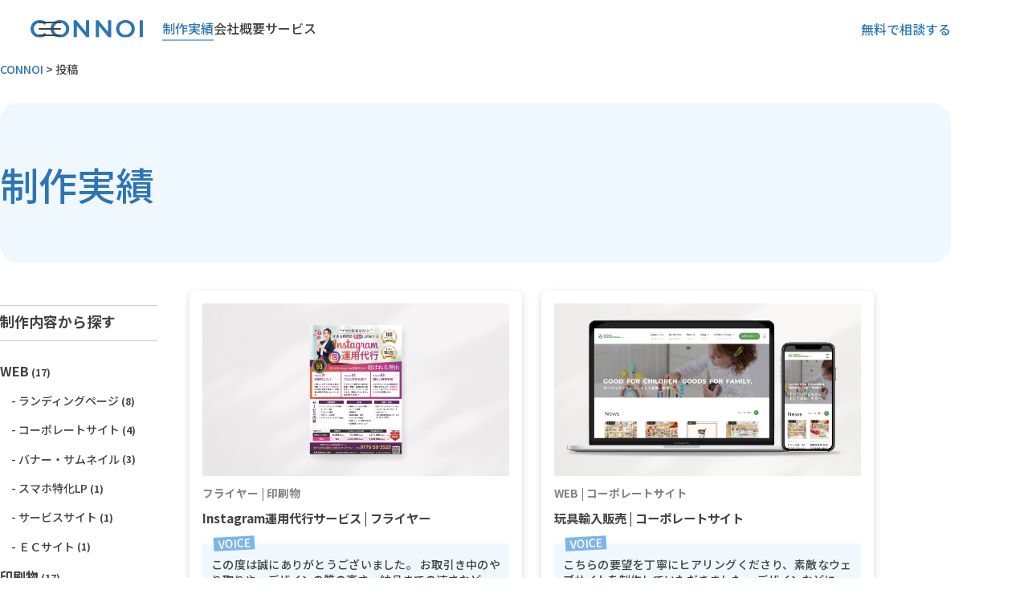

--- FILE ---
content_type: text/html; charset=UTF-8
request_url: https://connoi.co.jp/post/
body_size: 12968
content:





<!DOCTYPE html>
<html lang="ja">

<head>
	<!-- Google tag (gtag.js) -->
	<script async src="https://www.googletagmanager.com/gtag/js?id=G-P60LKBFTRN"></script>
	<script>
		window.dataLayer = window.dataLayer || [];

		function gtag() {
			dataLayer.push(arguments);
		}
		gtag('js', new Date());

		gtag('config', 'G-P60LKBFTRN');
	</script>
	<!-- Google Tag Manager -->
	<script>
		(function(w, d, s, l, i) {
			w[l] = w[l] || [];
			w[l].push({
				'gtm.start': new Date().getTime(),
				event: 'gtm.js'
			});
			var f = d.getElementsByTagName(s)[0],
				j = d.createElement(s),
				dl = l != 'dataLayer' ? '&l=' + l : '';
			j.async = true;
			j.src =
				'https://www.googletagmanager.com/gtm.js?id=' + i + dl;
			f.parentNode.insertBefore(j, f);
		})(window, document, 'script', 'dataLayer', 'GTM-TKLPBR4Z');
	</script>
	<!-- End Google Tag Manager -->
	<title> &raquo; 投稿 | CONNOI</title>
	<link rel="profile" href="http://gmpg.org/xfn/11" />
	<link rel="pingback" href="https://connoi.co.jp/xmlrpc.php" />
	<link rel="alternate" type="application/rss+xml" title="CONNOI" href="https://connoi.co.jp/feed/" />
	<link rel="alternate" type="application/atom+xml" title="CONNOI" href="https://connoi.co.jp/feed/atom/" />
	<script type="text/javascript" src="https://ajaxzip3.github.io/ajaxzip3.js" charset="utf-8"></script>

	<!-- Meta -->
	<meta name="description" content="Webサイト制作を中心とした広告・販促デザイン">
	<meta charset="UTF-8" />
	<meta name="viewport" content="width=device-width,initial-scale=1.0,minimum-scale=1.0">

	<!-- OGP Tags -->
	<meta property="og:title" content=" &raquo; 投稿 | CONNOI">
	<meta property="og:description" content="Webサイト制作を中心とした広告・販促デザイン">
	<meta property="og:url" content="https://connoi.co.jp/post/">
			<meta property="og:image" content="https://connoi.co.jp/wp-content/uploads/2023/11/cropped-スクリーンショット-2023-11-28-135936-1.png">
	
	<meta property="og:type" content="website">

	<!-- jQuery -->
	
	<!-- CSS -->
	<link rel="stylesheet" type="text/css" media="all" href="https://connoi.co.jp/wp-content/themes/lilywhite_230720/assets/css/destyle.css" />
	<link rel="stylesheet" href="https://cdnjs.cloudflare.com/ajax/libs/Swiper/5.4.5/css/swiper.min.css">
	<link rel="stylesheet" type="text/css" media="all" href="https://connoi.co.jp/wp-content/themes/lilywhite_230720/assets/css/materials.css?20251122173427" />
	<link rel="stylesheet" type="text/css" media="all" href="https://connoi.co.jp/wp-content/themes/lilywhite_230720/style.css" />
	<link rel="stylesheet" type="text/css" media="all" href="https://connoi.co.jp/wp-content/themes/lilywhite_230720/assets/css/archive.css?20251122173427" />
			<link rel="preconnect" href="https://fonts.googleapis.com">
	<link rel="preconnect" href="https://fonts.gstatic.com" crossorigin>
	<link href="https://fonts.googleapis.com/css2?family=Montserrat:wght@700&family=Noto+Sans+JP:wght@500;700&display=swap" rel="stylesheet">
	<meta name='robots' content='max-image-preview:large' />
	<style>img:is([sizes="auto" i], [sizes^="auto," i]) { contain-intrinsic-size: 3000px 1500px }</style>
	<link rel="alternate" type="application/rss+xml" title="CONNOI &raquo; 投稿 フィード" href="https://connoi.co.jp/feed/" />
<script type="text/javascript">
/* <![CDATA[ */
window._wpemojiSettings = {"baseUrl":"https:\/\/s.w.org\/images\/core\/emoji\/16.0.1\/72x72\/","ext":".png","svgUrl":"https:\/\/s.w.org\/images\/core\/emoji\/16.0.1\/svg\/","svgExt":".svg","source":{"concatemoji":"https:\/\/connoi.co.jp\/wp-includes\/js\/wp-emoji-release.min.js?ver=6.8.3"}};
/*! This file is auto-generated */
!function(s,n){var o,i,e;function c(e){try{var t={supportTests:e,timestamp:(new Date).valueOf()};sessionStorage.setItem(o,JSON.stringify(t))}catch(e){}}function p(e,t,n){e.clearRect(0,0,e.canvas.width,e.canvas.height),e.fillText(t,0,0);var t=new Uint32Array(e.getImageData(0,0,e.canvas.width,e.canvas.height).data),a=(e.clearRect(0,0,e.canvas.width,e.canvas.height),e.fillText(n,0,0),new Uint32Array(e.getImageData(0,0,e.canvas.width,e.canvas.height).data));return t.every(function(e,t){return e===a[t]})}function u(e,t){e.clearRect(0,0,e.canvas.width,e.canvas.height),e.fillText(t,0,0);for(var n=e.getImageData(16,16,1,1),a=0;a<n.data.length;a++)if(0!==n.data[a])return!1;return!0}function f(e,t,n,a){switch(t){case"flag":return n(e,"\ud83c\udff3\ufe0f\u200d\u26a7\ufe0f","\ud83c\udff3\ufe0f\u200b\u26a7\ufe0f")?!1:!n(e,"\ud83c\udde8\ud83c\uddf6","\ud83c\udde8\u200b\ud83c\uddf6")&&!n(e,"\ud83c\udff4\udb40\udc67\udb40\udc62\udb40\udc65\udb40\udc6e\udb40\udc67\udb40\udc7f","\ud83c\udff4\u200b\udb40\udc67\u200b\udb40\udc62\u200b\udb40\udc65\u200b\udb40\udc6e\u200b\udb40\udc67\u200b\udb40\udc7f");case"emoji":return!a(e,"\ud83e\udedf")}return!1}function g(e,t,n,a){var r="undefined"!=typeof WorkerGlobalScope&&self instanceof WorkerGlobalScope?new OffscreenCanvas(300,150):s.createElement("canvas"),o=r.getContext("2d",{willReadFrequently:!0}),i=(o.textBaseline="top",o.font="600 32px Arial",{});return e.forEach(function(e){i[e]=t(o,e,n,a)}),i}function t(e){var t=s.createElement("script");t.src=e,t.defer=!0,s.head.appendChild(t)}"undefined"!=typeof Promise&&(o="wpEmojiSettingsSupports",i=["flag","emoji"],n.supports={everything:!0,everythingExceptFlag:!0},e=new Promise(function(e){s.addEventListener("DOMContentLoaded",e,{once:!0})}),new Promise(function(t){var n=function(){try{var e=JSON.parse(sessionStorage.getItem(o));if("object"==typeof e&&"number"==typeof e.timestamp&&(new Date).valueOf()<e.timestamp+604800&&"object"==typeof e.supportTests)return e.supportTests}catch(e){}return null}();if(!n){if("undefined"!=typeof Worker&&"undefined"!=typeof OffscreenCanvas&&"undefined"!=typeof URL&&URL.createObjectURL&&"undefined"!=typeof Blob)try{var e="postMessage("+g.toString()+"("+[JSON.stringify(i),f.toString(),p.toString(),u.toString()].join(",")+"));",a=new Blob([e],{type:"text/javascript"}),r=new Worker(URL.createObjectURL(a),{name:"wpTestEmojiSupports"});return void(r.onmessage=function(e){c(n=e.data),r.terminate(),t(n)})}catch(e){}c(n=g(i,f,p,u))}t(n)}).then(function(e){for(var t in e)n.supports[t]=e[t],n.supports.everything=n.supports.everything&&n.supports[t],"flag"!==t&&(n.supports.everythingExceptFlag=n.supports.everythingExceptFlag&&n.supports[t]);n.supports.everythingExceptFlag=n.supports.everythingExceptFlag&&!n.supports.flag,n.DOMReady=!1,n.readyCallback=function(){n.DOMReady=!0}}).then(function(){return e}).then(function(){var e;n.supports.everything||(n.readyCallback(),(e=n.source||{}).concatemoji?t(e.concatemoji):e.wpemoji&&e.twemoji&&(t(e.twemoji),t(e.wpemoji)))}))}((window,document),window._wpemojiSettings);
/* ]]> */
</script>
<style id='wp-emoji-styles-inline-css' type='text/css'>

	img.wp-smiley, img.emoji {
		display: inline !important;
		border: none !important;
		box-shadow: none !important;
		height: 1em !important;
		width: 1em !important;
		margin: 0 0.07em !important;
		vertical-align: -0.1em !important;
		background: none !important;
		padding: 0 !important;
	}
</style>
<link rel='stylesheet' id='wp-block-library-css' href='https://connoi.co.jp/wp-includes/css/dist/block-library/style.min.css?ver=6.8.3' type='text/css' media='all' />
<style id='global-styles-inline-css' type='text/css'>
:root{--wp--preset--aspect-ratio--square: 1;--wp--preset--aspect-ratio--4-3: 4/3;--wp--preset--aspect-ratio--3-4: 3/4;--wp--preset--aspect-ratio--3-2: 3/2;--wp--preset--aspect-ratio--2-3: 2/3;--wp--preset--aspect-ratio--16-9: 16/9;--wp--preset--aspect-ratio--9-16: 9/16;--wp--preset--color--black: #000000;--wp--preset--color--cyan-bluish-gray: #abb8c3;--wp--preset--color--white: #ffffff;--wp--preset--color--pale-pink: #f78da7;--wp--preset--color--vivid-red: #cf2e2e;--wp--preset--color--luminous-vivid-orange: #ff6900;--wp--preset--color--luminous-vivid-amber: #fcb900;--wp--preset--color--light-green-cyan: #7bdcb5;--wp--preset--color--vivid-green-cyan: #00d084;--wp--preset--color--pale-cyan-blue: #8ed1fc;--wp--preset--color--vivid-cyan-blue: #0693e3;--wp--preset--color--vivid-purple: #9b51e0;--wp--preset--color--e-5-9-f-ba-e-6-9-c-ac-e-3-81-ae-e-6-96-87-e-5-ad-97-e-8-89-b-2-text-color-primary: #414141;--wp--preset--color--e-5-bc-b-7-e-8-aa-bf-e-3-81-ae-e-6-96-87-e-5-ad-97-e-8-89-b-2-text-color-emphasis: #CC0000;--wp--preset--color--e-8-a-6-8-b-e-5-87-ba-e-3-81-97-e-3-81-ae-e-6-96-87-e-5-ad-97-e-8-89-b-2-text-color-heading: #2d75b4;--wp--preset--color--e-9-a-3-be-e-3-82-8-a-e-6-96-87-e-5-ad-97-e-3-82-ab-e-3-83-a-9-e-3-83-bc-text-color-decoration: #7db6e8;--wp--preset--color--e-6-bf-83-e-3-81-84-e-8-83-8-c-e-6-99-af-e-8-89-b-2-e-7-94-a-8-e-3-81-ae-e-6-96-87-e-5-ad-97-e-8-89-b-2-text-color-on-dark: #FFFFFF;--wp--preset--color--e-3-83-aa-e-3-83-b-3-e-3-82-af-e-3-81-ae-e-6-96-87-e-5-ad-97-e-8-89-b-2-text-color-link: #2d75b4;--wp--preset--color--e-8-a-3-9-c-e-5-8-a-a-9-e-3-81-ae-e-6-96-87-e-5-ad-97-e-8-89-b-2-text-color-secondary: #828282;--wp--preset--color--e-7-b-7-9-a-e-3-81-ae-e-8-89-b-2-color-decoration: #CCCCCC;--wp--preset--color--e-5-9-f-ba-e-6-9-c-ac-e-3-81-ae-e-8-83-8-c-e-6-99-af-e-8-89-b-2-bgcolor-primary: #FFFFFF;--wp--preset--color--e-3-82-bb-e-3-82-ab-e-3-83-b-3-e-3-83-80-e-3-83-aa-e-8-83-8-c-e-6-99-af-e-8-89-b-2-bgcolor-secondary: #f0f8ff;--wp--preset--color--e-3-82-b-5-e-3-83-96-e-3-82-bb-e-3-82-ab-e-3-83-b-3-e-3-83-80-e-3-83-aa-e-8-83-8-c-e-6-99-af-e-8-89-b-2-bgcolor-sub-secondary: #f5f4ef;--wp--preset--color--cta-e-3-83-9-c-e-3-82-bf-e-3-83-b-3-e-3-81-ae-e-8-83-8-c-e-6-99-af-e-8-89-b-2-bgcolor-button-cta: #28bb78;--wp--preset--color--e-5-9-f-ba-e-6-9-c-ac-e-3-83-9-c-e-3-82-bf-e-3-83-b-3-e-3-81-ae-e-8-83-8-c-e-6-99-af-e-8-89-b-2-bgcolor-button-primary: #2d75b4;--wp--preset--color--e-3-82-bb-e-3-82-ab-e-3-83-b-3-e-3-83-80-e-3-83-aa-e-3-83-9-c-e-3-82-bf-e-3-83-b-3-e-3-81-ae-e-8-83-8-c-e-6-99-af-e-8-89-b-2-bgcolor-button-secondary: #ffffff;--wp--preset--color--e-6-bf-83-e-3-81-84-e-8-83-8-c-e-6-99-af-e-8-89-b-2-bgcolor-dark: #333333;--wp--preset--gradient--vivid-cyan-blue-to-vivid-purple: linear-gradient(135deg,rgba(6,147,227,1) 0%,rgb(155,81,224) 100%);--wp--preset--gradient--light-green-cyan-to-vivid-green-cyan: linear-gradient(135deg,rgb(122,220,180) 0%,rgb(0,208,130) 100%);--wp--preset--gradient--luminous-vivid-amber-to-luminous-vivid-orange: linear-gradient(135deg,rgba(252,185,0,1) 0%,rgba(255,105,0,1) 100%);--wp--preset--gradient--luminous-vivid-orange-to-vivid-red: linear-gradient(135deg,rgba(255,105,0,1) 0%,rgb(207,46,46) 100%);--wp--preset--gradient--very-light-gray-to-cyan-bluish-gray: linear-gradient(135deg,rgb(238,238,238) 0%,rgb(169,184,195) 100%);--wp--preset--gradient--cool-to-warm-spectrum: linear-gradient(135deg,rgb(74,234,220) 0%,rgb(151,120,209) 20%,rgb(207,42,186) 40%,rgb(238,44,130) 60%,rgb(251,105,98) 80%,rgb(254,248,76) 100%);--wp--preset--gradient--blush-light-purple: linear-gradient(135deg,rgb(255,206,236) 0%,rgb(152,150,240) 100%);--wp--preset--gradient--blush-bordeaux: linear-gradient(135deg,rgb(254,205,165) 0%,rgb(254,45,45) 50%,rgb(107,0,62) 100%);--wp--preset--gradient--luminous-dusk: linear-gradient(135deg,rgb(255,203,112) 0%,rgb(199,81,192) 50%,rgb(65,88,208) 100%);--wp--preset--gradient--pale-ocean: linear-gradient(135deg,rgb(255,245,203) 0%,rgb(182,227,212) 50%,rgb(51,167,181) 100%);--wp--preset--gradient--electric-grass: linear-gradient(135deg,rgb(202,248,128) 0%,rgb(113,206,126) 100%);--wp--preset--gradient--midnight: linear-gradient(135deg,rgb(2,3,129) 0%,rgb(40,116,252) 100%);--wp--preset--font-size--small: 13px;--wp--preset--font-size--medium: 20px;--wp--preset--font-size--large: 36px;--wp--preset--font-size--x-large: 42px;--wp--preset--spacing--20: 0.44rem;--wp--preset--spacing--30: 0.67rem;--wp--preset--spacing--40: 1rem;--wp--preset--spacing--50: 1.5rem;--wp--preset--spacing--60: 2.25rem;--wp--preset--spacing--70: 3.38rem;--wp--preset--spacing--80: 5.06rem;--wp--preset--shadow--natural: 6px 6px 9px rgba(0, 0, 0, 0.2);--wp--preset--shadow--deep: 12px 12px 50px rgba(0, 0, 0, 0.4);--wp--preset--shadow--sharp: 6px 6px 0px rgba(0, 0, 0, 0.2);--wp--preset--shadow--outlined: 6px 6px 0px -3px rgba(255, 255, 255, 1), 6px 6px rgba(0, 0, 0, 1);--wp--preset--shadow--crisp: 6px 6px 0px rgba(0, 0, 0, 1);}:root { --wp--style--global--content-size: 1080px;--wp--style--global--wide-size: 1200px; }:where(body) { margin: 0; }.wp-site-blocks > .alignleft { float: left; margin-right: 2em; }.wp-site-blocks > .alignright { float: right; margin-left: 2em; }.wp-site-blocks > .aligncenter { justify-content: center; margin-left: auto; margin-right: auto; }:where(.wp-site-blocks) > * { margin-block-start: 24px; margin-block-end: 0; }:where(.wp-site-blocks) > :first-child { margin-block-start: 0; }:where(.wp-site-blocks) > :last-child { margin-block-end: 0; }:root { --wp--style--block-gap: 24px; }:root :where(.is-layout-flow) > :first-child{margin-block-start: 0;}:root :where(.is-layout-flow) > :last-child{margin-block-end: 0;}:root :where(.is-layout-flow) > *{margin-block-start: 24px;margin-block-end: 0;}:root :where(.is-layout-constrained) > :first-child{margin-block-start: 0;}:root :where(.is-layout-constrained) > :last-child{margin-block-end: 0;}:root :where(.is-layout-constrained) > *{margin-block-start: 24px;margin-block-end: 0;}:root :where(.is-layout-flex){gap: 24px;}:root :where(.is-layout-grid){gap: 24px;}.is-layout-flow > .alignleft{float: left;margin-inline-start: 0;margin-inline-end: 2em;}.is-layout-flow > .alignright{float: right;margin-inline-start: 2em;margin-inline-end: 0;}.is-layout-flow > .aligncenter{margin-left: auto !important;margin-right: auto !important;}.is-layout-constrained > .alignleft{float: left;margin-inline-start: 0;margin-inline-end: 2em;}.is-layout-constrained > .alignright{float: right;margin-inline-start: 2em;margin-inline-end: 0;}.is-layout-constrained > .aligncenter{margin-left: auto !important;margin-right: auto !important;}.is-layout-constrained > :where(:not(.alignleft):not(.alignright):not(.alignfull)){max-width: var(--wp--style--global--content-size);margin-left: auto !important;margin-right: auto !important;}.is-layout-constrained > .alignwide{max-width: var(--wp--style--global--wide-size);}body .is-layout-flex{display: flex;}.is-layout-flex{flex-wrap: wrap;align-items: center;}.is-layout-flex > :is(*, div){margin: 0;}body .is-layout-grid{display: grid;}.is-layout-grid > :is(*, div){margin: 0;}body{padding-top: 0px;padding-right: 0px;padding-bottom: 0px;padding-left: 0px;}a:where(:not(.wp-element-button)){text-decoration: underline;}:root :where(.wp-element-button, .wp-block-button__link){background-color: #32373c;border-width: 0;color: #fff;font-family: inherit;font-size: inherit;line-height: inherit;padding: calc(0.667em + 2px) calc(1.333em + 2px);text-decoration: none;}.has-black-color{color: var(--wp--preset--color--black) !important;}.has-cyan-bluish-gray-color{color: var(--wp--preset--color--cyan-bluish-gray) !important;}.has-white-color{color: var(--wp--preset--color--white) !important;}.has-pale-pink-color{color: var(--wp--preset--color--pale-pink) !important;}.has-vivid-red-color{color: var(--wp--preset--color--vivid-red) !important;}.has-luminous-vivid-orange-color{color: var(--wp--preset--color--luminous-vivid-orange) !important;}.has-luminous-vivid-amber-color{color: var(--wp--preset--color--luminous-vivid-amber) !important;}.has-light-green-cyan-color{color: var(--wp--preset--color--light-green-cyan) !important;}.has-vivid-green-cyan-color{color: var(--wp--preset--color--vivid-green-cyan) !important;}.has-pale-cyan-blue-color{color: var(--wp--preset--color--pale-cyan-blue) !important;}.has-vivid-cyan-blue-color{color: var(--wp--preset--color--vivid-cyan-blue) !important;}.has-vivid-purple-color{color: var(--wp--preset--color--vivid-purple) !important;}.has-e-5-9-f-ba-e-6-9-c-ac-e-3-81-ae-e-6-96-87-e-5-ad-97-e-8-89-b-2-text-color-primary-color{color: var(--wp--preset--color--e-5-9-f-ba-e-6-9-c-ac-e-3-81-ae-e-6-96-87-e-5-ad-97-e-8-89-b-2-text-color-primary) !important;}.has-e-5-bc-b-7-e-8-aa-bf-e-3-81-ae-e-6-96-87-e-5-ad-97-e-8-89-b-2-text-color-emphasis-color{color: var(--wp--preset--color--e-5-bc-b-7-e-8-aa-bf-e-3-81-ae-e-6-96-87-e-5-ad-97-e-8-89-b-2-text-color-emphasis) !important;}.has-e-8-a-6-8-b-e-5-87-ba-e-3-81-97-e-3-81-ae-e-6-96-87-e-5-ad-97-e-8-89-b-2-text-color-heading-color{color: var(--wp--preset--color--e-8-a-6-8-b-e-5-87-ba-e-3-81-97-e-3-81-ae-e-6-96-87-e-5-ad-97-e-8-89-b-2-text-color-heading) !important;}.has-e-9-a-3-be-e-3-82-8-a-e-6-96-87-e-5-ad-97-e-3-82-ab-e-3-83-a-9-e-3-83-bc-text-color-decoration-color{color: var(--wp--preset--color--e-9-a-3-be-e-3-82-8-a-e-6-96-87-e-5-ad-97-e-3-82-ab-e-3-83-a-9-e-3-83-bc-text-color-decoration) !important;}.has-e-6-bf-83-e-3-81-84-e-8-83-8-c-e-6-99-af-e-8-89-b-2-e-7-94-a-8-e-3-81-ae-e-6-96-87-e-5-ad-97-e-8-89-b-2-text-color-on-dark-color{color: var(--wp--preset--color--e-6-bf-83-e-3-81-84-e-8-83-8-c-e-6-99-af-e-8-89-b-2-e-7-94-a-8-e-3-81-ae-e-6-96-87-e-5-ad-97-e-8-89-b-2-text-color-on-dark) !important;}.has-e-3-83-aa-e-3-83-b-3-e-3-82-af-e-3-81-ae-e-6-96-87-e-5-ad-97-e-8-89-b-2-text-color-link-color{color: var(--wp--preset--color--e-3-83-aa-e-3-83-b-3-e-3-82-af-e-3-81-ae-e-6-96-87-e-5-ad-97-e-8-89-b-2-text-color-link) !important;}.has-e-8-a-3-9-c-e-5-8-a-a-9-e-3-81-ae-e-6-96-87-e-5-ad-97-e-8-89-b-2-text-color-secondary-color{color: var(--wp--preset--color--e-8-a-3-9-c-e-5-8-a-a-9-e-3-81-ae-e-6-96-87-e-5-ad-97-e-8-89-b-2-text-color-secondary) !important;}.has-e-7-b-7-9-a-e-3-81-ae-e-8-89-b-2-color-decoration-color{color: var(--wp--preset--color--e-7-b-7-9-a-e-3-81-ae-e-8-89-b-2-color-decoration) !important;}.has-e-5-9-f-ba-e-6-9-c-ac-e-3-81-ae-e-8-83-8-c-e-6-99-af-e-8-89-b-2-bgcolor-primary-color{color: var(--wp--preset--color--e-5-9-f-ba-e-6-9-c-ac-e-3-81-ae-e-8-83-8-c-e-6-99-af-e-8-89-b-2-bgcolor-primary) !important;}.has-e-3-82-bb-e-3-82-ab-e-3-83-b-3-e-3-83-80-e-3-83-aa-e-8-83-8-c-e-6-99-af-e-8-89-b-2-bgcolor-secondary-color{color: var(--wp--preset--color--e-3-82-bb-e-3-82-ab-e-3-83-b-3-e-3-83-80-e-3-83-aa-e-8-83-8-c-e-6-99-af-e-8-89-b-2-bgcolor-secondary) !important;}.has-e-3-82-b-5-e-3-83-96-e-3-82-bb-e-3-82-ab-e-3-83-b-3-e-3-83-80-e-3-83-aa-e-8-83-8-c-e-6-99-af-e-8-89-b-2-bgcolor-sub-secondary-color{color: var(--wp--preset--color--e-3-82-b-5-e-3-83-96-e-3-82-bb-e-3-82-ab-e-3-83-b-3-e-3-83-80-e-3-83-aa-e-8-83-8-c-e-6-99-af-e-8-89-b-2-bgcolor-sub-secondary) !important;}.has-cta-e-3-83-9-c-e-3-82-bf-e-3-83-b-3-e-3-81-ae-e-8-83-8-c-e-6-99-af-e-8-89-b-2-bgcolor-button-cta-color{color: var(--wp--preset--color--cta-e-3-83-9-c-e-3-82-bf-e-3-83-b-3-e-3-81-ae-e-8-83-8-c-e-6-99-af-e-8-89-b-2-bgcolor-button-cta) !important;}.has-e-5-9-f-ba-e-6-9-c-ac-e-3-83-9-c-e-3-82-bf-e-3-83-b-3-e-3-81-ae-e-8-83-8-c-e-6-99-af-e-8-89-b-2-bgcolor-button-primary-color{color: var(--wp--preset--color--e-5-9-f-ba-e-6-9-c-ac-e-3-83-9-c-e-3-82-bf-e-3-83-b-3-e-3-81-ae-e-8-83-8-c-e-6-99-af-e-8-89-b-2-bgcolor-button-primary) !important;}.has-e-3-82-bb-e-3-82-ab-e-3-83-b-3-e-3-83-80-e-3-83-aa-e-3-83-9-c-e-3-82-bf-e-3-83-b-3-e-3-81-ae-e-8-83-8-c-e-6-99-af-e-8-89-b-2-bgcolor-button-secondary-color{color: var(--wp--preset--color--e-3-82-bb-e-3-82-ab-e-3-83-b-3-e-3-83-80-e-3-83-aa-e-3-83-9-c-e-3-82-bf-e-3-83-b-3-e-3-81-ae-e-8-83-8-c-e-6-99-af-e-8-89-b-2-bgcolor-button-secondary) !important;}.has-e-6-bf-83-e-3-81-84-e-8-83-8-c-e-6-99-af-e-8-89-b-2-bgcolor-dark-color{color: var(--wp--preset--color--e-6-bf-83-e-3-81-84-e-8-83-8-c-e-6-99-af-e-8-89-b-2-bgcolor-dark) !important;}.has-black-background-color{background-color: var(--wp--preset--color--black) !important;}.has-cyan-bluish-gray-background-color{background-color: var(--wp--preset--color--cyan-bluish-gray) !important;}.has-white-background-color{background-color: var(--wp--preset--color--white) !important;}.has-pale-pink-background-color{background-color: var(--wp--preset--color--pale-pink) !important;}.has-vivid-red-background-color{background-color: var(--wp--preset--color--vivid-red) !important;}.has-luminous-vivid-orange-background-color{background-color: var(--wp--preset--color--luminous-vivid-orange) !important;}.has-luminous-vivid-amber-background-color{background-color: var(--wp--preset--color--luminous-vivid-amber) !important;}.has-light-green-cyan-background-color{background-color: var(--wp--preset--color--light-green-cyan) !important;}.has-vivid-green-cyan-background-color{background-color: var(--wp--preset--color--vivid-green-cyan) !important;}.has-pale-cyan-blue-background-color{background-color: var(--wp--preset--color--pale-cyan-blue) !important;}.has-vivid-cyan-blue-background-color{background-color: var(--wp--preset--color--vivid-cyan-blue) !important;}.has-vivid-purple-background-color{background-color: var(--wp--preset--color--vivid-purple) !important;}.has-e-5-9-f-ba-e-6-9-c-ac-e-3-81-ae-e-6-96-87-e-5-ad-97-e-8-89-b-2-text-color-primary-background-color{background-color: var(--wp--preset--color--e-5-9-f-ba-e-6-9-c-ac-e-3-81-ae-e-6-96-87-e-5-ad-97-e-8-89-b-2-text-color-primary) !important;}.has-e-5-bc-b-7-e-8-aa-bf-e-3-81-ae-e-6-96-87-e-5-ad-97-e-8-89-b-2-text-color-emphasis-background-color{background-color: var(--wp--preset--color--e-5-bc-b-7-e-8-aa-bf-e-3-81-ae-e-6-96-87-e-5-ad-97-e-8-89-b-2-text-color-emphasis) !important;}.has-e-8-a-6-8-b-e-5-87-ba-e-3-81-97-e-3-81-ae-e-6-96-87-e-5-ad-97-e-8-89-b-2-text-color-heading-background-color{background-color: var(--wp--preset--color--e-8-a-6-8-b-e-5-87-ba-e-3-81-97-e-3-81-ae-e-6-96-87-e-5-ad-97-e-8-89-b-2-text-color-heading) !important;}.has-e-9-a-3-be-e-3-82-8-a-e-6-96-87-e-5-ad-97-e-3-82-ab-e-3-83-a-9-e-3-83-bc-text-color-decoration-background-color{background-color: var(--wp--preset--color--e-9-a-3-be-e-3-82-8-a-e-6-96-87-e-5-ad-97-e-3-82-ab-e-3-83-a-9-e-3-83-bc-text-color-decoration) !important;}.has-e-6-bf-83-e-3-81-84-e-8-83-8-c-e-6-99-af-e-8-89-b-2-e-7-94-a-8-e-3-81-ae-e-6-96-87-e-5-ad-97-e-8-89-b-2-text-color-on-dark-background-color{background-color: var(--wp--preset--color--e-6-bf-83-e-3-81-84-e-8-83-8-c-e-6-99-af-e-8-89-b-2-e-7-94-a-8-e-3-81-ae-e-6-96-87-e-5-ad-97-e-8-89-b-2-text-color-on-dark) !important;}.has-e-3-83-aa-e-3-83-b-3-e-3-82-af-e-3-81-ae-e-6-96-87-e-5-ad-97-e-8-89-b-2-text-color-link-background-color{background-color: var(--wp--preset--color--e-3-83-aa-e-3-83-b-3-e-3-82-af-e-3-81-ae-e-6-96-87-e-5-ad-97-e-8-89-b-2-text-color-link) !important;}.has-e-8-a-3-9-c-e-5-8-a-a-9-e-3-81-ae-e-6-96-87-e-5-ad-97-e-8-89-b-2-text-color-secondary-background-color{background-color: var(--wp--preset--color--e-8-a-3-9-c-e-5-8-a-a-9-e-3-81-ae-e-6-96-87-e-5-ad-97-e-8-89-b-2-text-color-secondary) !important;}.has-e-7-b-7-9-a-e-3-81-ae-e-8-89-b-2-color-decoration-background-color{background-color: var(--wp--preset--color--e-7-b-7-9-a-e-3-81-ae-e-8-89-b-2-color-decoration) !important;}.has-e-5-9-f-ba-e-6-9-c-ac-e-3-81-ae-e-8-83-8-c-e-6-99-af-e-8-89-b-2-bgcolor-primary-background-color{background-color: var(--wp--preset--color--e-5-9-f-ba-e-6-9-c-ac-e-3-81-ae-e-8-83-8-c-e-6-99-af-e-8-89-b-2-bgcolor-primary) !important;}.has-e-3-82-bb-e-3-82-ab-e-3-83-b-3-e-3-83-80-e-3-83-aa-e-8-83-8-c-e-6-99-af-e-8-89-b-2-bgcolor-secondary-background-color{background-color: var(--wp--preset--color--e-3-82-bb-e-3-82-ab-e-3-83-b-3-e-3-83-80-e-3-83-aa-e-8-83-8-c-e-6-99-af-e-8-89-b-2-bgcolor-secondary) !important;}.has-e-3-82-b-5-e-3-83-96-e-3-82-bb-e-3-82-ab-e-3-83-b-3-e-3-83-80-e-3-83-aa-e-8-83-8-c-e-6-99-af-e-8-89-b-2-bgcolor-sub-secondary-background-color{background-color: var(--wp--preset--color--e-3-82-b-5-e-3-83-96-e-3-82-bb-e-3-82-ab-e-3-83-b-3-e-3-83-80-e-3-83-aa-e-8-83-8-c-e-6-99-af-e-8-89-b-2-bgcolor-sub-secondary) !important;}.has-cta-e-3-83-9-c-e-3-82-bf-e-3-83-b-3-e-3-81-ae-e-8-83-8-c-e-6-99-af-e-8-89-b-2-bgcolor-button-cta-background-color{background-color: var(--wp--preset--color--cta-e-3-83-9-c-e-3-82-bf-e-3-83-b-3-e-3-81-ae-e-8-83-8-c-e-6-99-af-e-8-89-b-2-bgcolor-button-cta) !important;}.has-e-5-9-f-ba-e-6-9-c-ac-e-3-83-9-c-e-3-82-bf-e-3-83-b-3-e-3-81-ae-e-8-83-8-c-e-6-99-af-e-8-89-b-2-bgcolor-button-primary-background-color{background-color: var(--wp--preset--color--e-5-9-f-ba-e-6-9-c-ac-e-3-83-9-c-e-3-82-bf-e-3-83-b-3-e-3-81-ae-e-8-83-8-c-e-6-99-af-e-8-89-b-2-bgcolor-button-primary) !important;}.has-e-3-82-bb-e-3-82-ab-e-3-83-b-3-e-3-83-80-e-3-83-aa-e-3-83-9-c-e-3-82-bf-e-3-83-b-3-e-3-81-ae-e-8-83-8-c-e-6-99-af-e-8-89-b-2-bgcolor-button-secondary-background-color{background-color: var(--wp--preset--color--e-3-82-bb-e-3-82-ab-e-3-83-b-3-e-3-83-80-e-3-83-aa-e-3-83-9-c-e-3-82-bf-e-3-83-b-3-e-3-81-ae-e-8-83-8-c-e-6-99-af-e-8-89-b-2-bgcolor-button-secondary) !important;}.has-e-6-bf-83-e-3-81-84-e-8-83-8-c-e-6-99-af-e-8-89-b-2-bgcolor-dark-background-color{background-color: var(--wp--preset--color--e-6-bf-83-e-3-81-84-e-8-83-8-c-e-6-99-af-e-8-89-b-2-bgcolor-dark) !important;}.has-black-border-color{border-color: var(--wp--preset--color--black) !important;}.has-cyan-bluish-gray-border-color{border-color: var(--wp--preset--color--cyan-bluish-gray) !important;}.has-white-border-color{border-color: var(--wp--preset--color--white) !important;}.has-pale-pink-border-color{border-color: var(--wp--preset--color--pale-pink) !important;}.has-vivid-red-border-color{border-color: var(--wp--preset--color--vivid-red) !important;}.has-luminous-vivid-orange-border-color{border-color: var(--wp--preset--color--luminous-vivid-orange) !important;}.has-luminous-vivid-amber-border-color{border-color: var(--wp--preset--color--luminous-vivid-amber) !important;}.has-light-green-cyan-border-color{border-color: var(--wp--preset--color--light-green-cyan) !important;}.has-vivid-green-cyan-border-color{border-color: var(--wp--preset--color--vivid-green-cyan) !important;}.has-pale-cyan-blue-border-color{border-color: var(--wp--preset--color--pale-cyan-blue) !important;}.has-vivid-cyan-blue-border-color{border-color: var(--wp--preset--color--vivid-cyan-blue) !important;}.has-vivid-purple-border-color{border-color: var(--wp--preset--color--vivid-purple) !important;}.has-e-5-9-f-ba-e-6-9-c-ac-e-3-81-ae-e-6-96-87-e-5-ad-97-e-8-89-b-2-text-color-primary-border-color{border-color: var(--wp--preset--color--e-5-9-f-ba-e-6-9-c-ac-e-3-81-ae-e-6-96-87-e-5-ad-97-e-8-89-b-2-text-color-primary) !important;}.has-e-5-bc-b-7-e-8-aa-bf-e-3-81-ae-e-6-96-87-e-5-ad-97-e-8-89-b-2-text-color-emphasis-border-color{border-color: var(--wp--preset--color--e-5-bc-b-7-e-8-aa-bf-e-3-81-ae-e-6-96-87-e-5-ad-97-e-8-89-b-2-text-color-emphasis) !important;}.has-e-8-a-6-8-b-e-5-87-ba-e-3-81-97-e-3-81-ae-e-6-96-87-e-5-ad-97-e-8-89-b-2-text-color-heading-border-color{border-color: var(--wp--preset--color--e-8-a-6-8-b-e-5-87-ba-e-3-81-97-e-3-81-ae-e-6-96-87-e-5-ad-97-e-8-89-b-2-text-color-heading) !important;}.has-e-9-a-3-be-e-3-82-8-a-e-6-96-87-e-5-ad-97-e-3-82-ab-e-3-83-a-9-e-3-83-bc-text-color-decoration-border-color{border-color: var(--wp--preset--color--e-9-a-3-be-e-3-82-8-a-e-6-96-87-e-5-ad-97-e-3-82-ab-e-3-83-a-9-e-3-83-bc-text-color-decoration) !important;}.has-e-6-bf-83-e-3-81-84-e-8-83-8-c-e-6-99-af-e-8-89-b-2-e-7-94-a-8-e-3-81-ae-e-6-96-87-e-5-ad-97-e-8-89-b-2-text-color-on-dark-border-color{border-color: var(--wp--preset--color--e-6-bf-83-e-3-81-84-e-8-83-8-c-e-6-99-af-e-8-89-b-2-e-7-94-a-8-e-3-81-ae-e-6-96-87-e-5-ad-97-e-8-89-b-2-text-color-on-dark) !important;}.has-e-3-83-aa-e-3-83-b-3-e-3-82-af-e-3-81-ae-e-6-96-87-e-5-ad-97-e-8-89-b-2-text-color-link-border-color{border-color: var(--wp--preset--color--e-3-83-aa-e-3-83-b-3-e-3-82-af-e-3-81-ae-e-6-96-87-e-5-ad-97-e-8-89-b-2-text-color-link) !important;}.has-e-8-a-3-9-c-e-5-8-a-a-9-e-3-81-ae-e-6-96-87-e-5-ad-97-e-8-89-b-2-text-color-secondary-border-color{border-color: var(--wp--preset--color--e-8-a-3-9-c-e-5-8-a-a-9-e-3-81-ae-e-6-96-87-e-5-ad-97-e-8-89-b-2-text-color-secondary) !important;}.has-e-7-b-7-9-a-e-3-81-ae-e-8-89-b-2-color-decoration-border-color{border-color: var(--wp--preset--color--e-7-b-7-9-a-e-3-81-ae-e-8-89-b-2-color-decoration) !important;}.has-e-5-9-f-ba-e-6-9-c-ac-e-3-81-ae-e-8-83-8-c-e-6-99-af-e-8-89-b-2-bgcolor-primary-border-color{border-color: var(--wp--preset--color--e-5-9-f-ba-e-6-9-c-ac-e-3-81-ae-e-8-83-8-c-e-6-99-af-e-8-89-b-2-bgcolor-primary) !important;}.has-e-3-82-bb-e-3-82-ab-e-3-83-b-3-e-3-83-80-e-3-83-aa-e-8-83-8-c-e-6-99-af-e-8-89-b-2-bgcolor-secondary-border-color{border-color: var(--wp--preset--color--e-3-82-bb-e-3-82-ab-e-3-83-b-3-e-3-83-80-e-3-83-aa-e-8-83-8-c-e-6-99-af-e-8-89-b-2-bgcolor-secondary) !important;}.has-e-3-82-b-5-e-3-83-96-e-3-82-bb-e-3-82-ab-e-3-83-b-3-e-3-83-80-e-3-83-aa-e-8-83-8-c-e-6-99-af-e-8-89-b-2-bgcolor-sub-secondary-border-color{border-color: var(--wp--preset--color--e-3-82-b-5-e-3-83-96-e-3-82-bb-e-3-82-ab-e-3-83-b-3-e-3-83-80-e-3-83-aa-e-8-83-8-c-e-6-99-af-e-8-89-b-2-bgcolor-sub-secondary) !important;}.has-cta-e-3-83-9-c-e-3-82-bf-e-3-83-b-3-e-3-81-ae-e-8-83-8-c-e-6-99-af-e-8-89-b-2-bgcolor-button-cta-border-color{border-color: var(--wp--preset--color--cta-e-3-83-9-c-e-3-82-bf-e-3-83-b-3-e-3-81-ae-e-8-83-8-c-e-6-99-af-e-8-89-b-2-bgcolor-button-cta) !important;}.has-e-5-9-f-ba-e-6-9-c-ac-e-3-83-9-c-e-3-82-bf-e-3-83-b-3-e-3-81-ae-e-8-83-8-c-e-6-99-af-e-8-89-b-2-bgcolor-button-primary-border-color{border-color: var(--wp--preset--color--e-5-9-f-ba-e-6-9-c-ac-e-3-83-9-c-e-3-82-bf-e-3-83-b-3-e-3-81-ae-e-8-83-8-c-e-6-99-af-e-8-89-b-2-bgcolor-button-primary) !important;}.has-e-3-82-bb-e-3-82-ab-e-3-83-b-3-e-3-83-80-e-3-83-aa-e-3-83-9-c-e-3-82-bf-e-3-83-b-3-e-3-81-ae-e-8-83-8-c-e-6-99-af-e-8-89-b-2-bgcolor-button-secondary-border-color{border-color: var(--wp--preset--color--e-3-82-bb-e-3-82-ab-e-3-83-b-3-e-3-83-80-e-3-83-aa-e-3-83-9-c-e-3-82-bf-e-3-83-b-3-e-3-81-ae-e-8-83-8-c-e-6-99-af-e-8-89-b-2-bgcolor-button-secondary) !important;}.has-e-6-bf-83-e-3-81-84-e-8-83-8-c-e-6-99-af-e-8-89-b-2-bgcolor-dark-border-color{border-color: var(--wp--preset--color--e-6-bf-83-e-3-81-84-e-8-83-8-c-e-6-99-af-e-8-89-b-2-bgcolor-dark) !important;}.has-vivid-cyan-blue-to-vivid-purple-gradient-background{background: var(--wp--preset--gradient--vivid-cyan-blue-to-vivid-purple) !important;}.has-light-green-cyan-to-vivid-green-cyan-gradient-background{background: var(--wp--preset--gradient--light-green-cyan-to-vivid-green-cyan) !important;}.has-luminous-vivid-amber-to-luminous-vivid-orange-gradient-background{background: var(--wp--preset--gradient--luminous-vivid-amber-to-luminous-vivid-orange) !important;}.has-luminous-vivid-orange-to-vivid-red-gradient-background{background: var(--wp--preset--gradient--luminous-vivid-orange-to-vivid-red) !important;}.has-very-light-gray-to-cyan-bluish-gray-gradient-background{background: var(--wp--preset--gradient--very-light-gray-to-cyan-bluish-gray) !important;}.has-cool-to-warm-spectrum-gradient-background{background: var(--wp--preset--gradient--cool-to-warm-spectrum) !important;}.has-blush-light-purple-gradient-background{background: var(--wp--preset--gradient--blush-light-purple) !important;}.has-blush-bordeaux-gradient-background{background: var(--wp--preset--gradient--blush-bordeaux) !important;}.has-luminous-dusk-gradient-background{background: var(--wp--preset--gradient--luminous-dusk) !important;}.has-pale-ocean-gradient-background{background: var(--wp--preset--gradient--pale-ocean) !important;}.has-electric-grass-gradient-background{background: var(--wp--preset--gradient--electric-grass) !important;}.has-midnight-gradient-background{background: var(--wp--preset--gradient--midnight) !important;}.has-small-font-size{font-size: var(--wp--preset--font-size--small) !important;}.has-medium-font-size{font-size: var(--wp--preset--font-size--medium) !important;}.has-large-font-size{font-size: var(--wp--preset--font-size--large) !important;}.has-x-large-font-size{font-size: var(--wp--preset--font-size--x-large) !important;}
:root :where(.wp-block-pullquote){font-size: 1.5em;line-height: 1.6;}
</style>
<script type="text/javascript" src="https://connoi.co.jp/wp-includes/js/jquery/jquery.min.js?ver=3.7.1" id="jquery-core-js"></script>
<script type="text/javascript" src="https://connoi.co.jp/wp-includes/js/jquery/jquery-migrate.min.js?ver=3.4.1" id="jquery-migrate-js"></script>
<link rel="https://api.w.org/" href="https://connoi.co.jp/wp-json/" /><link rel="EditURI" type="application/rsd+xml" title="RSD" href="https://connoi.co.jp/xmlrpc.php?rsd" />
<!--built on the Whiteboard Framework-->
<meta name="cdp-version" content="1.4.4" /><style>:root { --text-color-primary: #414141; }:root { --text-color-emphasis: #CC0000; }:root { --text-color-heading: #2d75b4; }:root { --text-color-decoration: #7db6e8; }:root { --text-color-on-dark: #FFFFFF; }:root { --text-color-link: #2d75b4; }:root { --text-color-secondary: #828282; }:root { --color-decoration: #CCCCCC; }:root { --bgcolor-primary: #FFFFFF; }:root { --bgcolor-secondary: #f0f8ff; }:root { --bgcolor-sub-secondary: #f5f4ef; }:root { --bgcolor-button-cta: #28bb78; }:root { --bgcolor-button-primary: #2d75b4; }:root { --bgcolor-button-secondary: #ffffff; }:root { --bgcolor-dark: #333333; }</style>    <style type="text/css">
        .wp-block-button__link {
            background-color: #2d75b4;
            /* テキストの色など他のプロパティも同様に追加可能 */
        }
    </style>
<link rel="icon" href="https://connoi.co.jp/wp-content/uploads/2023/12/cropped-ファビコン-32x32.png" sizes="32x32" />
<link rel="icon" href="https://connoi.co.jp/wp-content/uploads/2023/12/cropped-ファビコン-192x192.png" sizes="192x192" />
<link rel="apple-touch-icon" href="https://connoi.co.jp/wp-content/uploads/2023/12/cropped-ファビコン-180x180.png" />
<meta name="msapplication-TileImage" content="https://connoi.co.jp/wp-content/uploads/2023/12/cropped-ファビコン-270x270.png" />

			<script src="https://connoi.co.jp/wp-content/themes/lilywhite_230720/assets/js/script.js"></script>

	<!--animation-->
	<link rel="stylesheet" href="https://connoi.co.jp/wp-content/themes/lilywhite_230720/assets/css/animate_lily.css" />
	<script src="https://connoi.co.jp/wp-content/themes/lilywhite_230720/assets/js/jquery.inview.min.js"></script>

</head>

<body class="archive post-type-archive post-type-archive-post wp-theme-lilywhite_230720 cat-5-id cat-4-id post-%e7%aa%93%e3%83%aa%e3%83%95%e3%82%a9%e3%83%bc%e3%83%a0-%e3%83%95%e3%83%a9%e3%82%a4%e3%83%a4%e3%83%bc lower-page">

	<!-- Google Tag Manager (noscript) -->
	<noscript><iframe src="https://www.googletagmanager.com/ns.html?id=GTM-TKLPBR4Z" height="0" width="0" style="display:none;visibility:hidden"></iframe></noscript>
	<!-- End Google Tag Manager (noscript) -->

	<!--【ヘッダー】-->
	<header id="header" class="header">
		<div class="header__container container">
						<div class="header__logo">
				<a href="/"><img src="https://connoi.co.jp/wp-content/themes/lilywhite_230720/assets/img/common/logo.svg" alt="CONNOI"></a>
			</div><!--/header__logo-->

											<ul class="header__nav"><li id="menu-item-6" class="current-menu-item"><a href="/post/" aria-current="page">制作実績</a></li>
<li id="menu-item-7"><a href="/company/">会社概要</a></li>
<li id="menu-item-896"><a href="https://connoi.co.jp/service/">サービス</a></li>
</ul>				<ul class="header__cta"><li id="menu-item-8" class="button button--cta"><a href="#contact">無料で相談する</a></li>
</ul>
					</div><!--/container-->
	</header>

	<!-------------------------------
// hamburger
--------------------------------->
	<section id="hamburger" class="hamburger">
		<div class="hamburger__button">
			<button>
				<hr>
				<hr>
				<hr>
			</button>
		</div>
		<!-- /.hamburger__button -->
		<div class="hamburger__container container">
			<ul class="hamburger__nav"><li class="current-menu-item"><a href="/post/" aria-current="page">制作実績</a></li>
<li><a href="/company/">会社概要</a></li>
<li><a href="https://connoi.co.jp/service/">サービス</a></li>
</ul>			<ul class="hamburger__cta"><li class="button button--cta"><a href="#contact">無料で相談する</a></li>
</ul>		</div><!--/hamburger__container-->
	</section><!--/#hamburger-->

			<div class="breadcrumbs" typeof="BreadcrumbList" vocab="https://schema.org/">
			<div class="container">
				<!-- Breadcrumb NavXT 7.2.0 -->
<span property="itemListElement" typeof="ListItem"><a property="item" typeof="WebPage" title="CONNOIへ移動する" href="https://connoi.co.jp" class="home" ><span property="name">CONNOI</span></a><meta property="position" content="1"></span> &gt; <span property="itemListElement" typeof="ListItem"><span property="name" class="archive post-post-archive current-item">投稿</span><meta property="url" content="https://connoi.co.jp"><meta property="position" content="2"></span>			</div>
		</div><!--/breadcrumbs-->
	


			<!-------------------------------
// h1
--------------------------------->
		<section id="h1" class="h1">
			<div class="h1__container container">
				<div class="h1__body">
										<h1>
						<p class="container">
														制作実績				</div><!--/.container-->

				</h1>
			</div><!--/h1__body-->
			</div><!--/h1__container-->
		</section><!--/#h1-->
	



	<main>


<aside>
	<!-------------------------------
	// categories
	--------------------------------->
	<section id="categories" class="categories">
		<div class="categories__container container">
			<div class="categories__body">
				<h3>制作内容から探す</h3>
				<ul>
						<li class="cat-item cat-item-1"><a href="https://connoi.co.jp/category/web/">WEB</a> (17)
<ul class='children'>
	<li class="cat-item cat-item-8"><a href="https://connoi.co.jp/category/web/lp/">ランディングページ</a> (8)
</li>
	<li class="cat-item cat-item-27"><a href="https://connoi.co.jp/category/web/corporate-site/">コーポレートサイト</a> (4)
</li>
	<li class="cat-item cat-item-30"><a href="https://connoi.co.jp/category/web/banner/">バナー・サムネイル</a> (3)
</li>
	<li class="cat-item cat-item-22"><a href="https://connoi.co.jp/category/web/sales-lp/">スマホ特化LP</a> (1)
</li>
	<li class="cat-item cat-item-51"><a href="https://connoi.co.jp/category/web/service-site/">サービスサイト</a> (1)
</li>
	<li class="cat-item cat-item-77"><a href="https://connoi.co.jp/category/web/ec/">ＥＣサイト</a> (1)
</li>
</ul>
</li>
	<li class="cat-item cat-item-4"><a href="https://connoi.co.jp/category/dtp/">印刷物</a> (17)
<ul class='children'>
	<li class="cat-item cat-item-5"><a href="https://connoi.co.jp/category/dtp/flyer/">フライヤー</a> (10)
</li>
	<li class="cat-item cat-item-6"><a href="https://connoi.co.jp/category/dtp/pamphlet/">パンフレット</a> (4)
</li>
	<li class="cat-item cat-item-33"><a href="https://connoi.co.jp/category/dtp/poster/">ポスター</a> (2)
</li>
	<li class="cat-item cat-item-7"><a href="https://connoi.co.jp/category/dtp/illustration/">イラスト制作</a> (1)
</li>
</ul>
</li>
				</ul>
				<h3>業種から探す</h3>
				<ul>
						<li class="cat-item cat-item-17"><a href="https://connoi.co.jp/cate_industry/entertainment/">エンターテインメント</a> (4)
</li>
	<li class="cat-item cat-item-13"><a href="https://connoi.co.jp/cate_industry/services/">サービス業</a> (3)
</li>
	<li class="cat-item cat-item-72"><a href="https://connoi.co.jp/cate_industry/manufacturing/">製造業</a> (3)
</li>
	<li class="cat-item cat-item-19"><a href="https://connoi.co.jp/cate_industry/it/">情報技術・IT</a> (3)
</li>
	<li class="cat-item cat-item-15"><a href="https://connoi.co.jp/cate_industry/sports-leisure/">スポーツ・レジャー</a> (2)
</li>
	<li class="cat-item cat-item-25"><a href="https://connoi.co.jp/cate_industry/human-resources-recruitment/">人材サービス・人材紹介</a> (2)
</li>
	<li class="cat-item cat-item-28"><a href="https://connoi.co.jp/cate_industry/food-beverage/">飲食業</a> (2)
</li>
	<li class="cat-item cat-item-42"><a href="https://connoi.co.jp/cate_industry/education/">教育</a> (2)
</li>
	<li class="cat-item cat-item-49"><a href="https://connoi.co.jp/cate_industry/architecture-renovation/">建築・リフォーム</a> (2)
</li>
	<li class="cat-item cat-item-56"><a href="https://connoi.co.jp/cate_industry/sales/">販売業</a> (2)
</li>
	<li class="cat-item cat-item-23"><a href="https://connoi.co.jp/cate_industry/beauty-health/">美容・健康</a> (1)
</li>
	<li class="cat-item cat-item-31"><a href="https://connoi.co.jp/cate_industry/business-services/">ビジネスサービス</a> (1)
</li>
	<li class="cat-item cat-item-34"><a href="https://connoi.co.jp/cate_industry/medical-healthcare/">医療・ヘルスケア</a> (1)
</li>
	<li class="cat-item cat-item-40"><a href="https://connoi.co.jp/cate_industry/insurance/">保険</a> (1)
</li>
	<li class="cat-item cat-item-52"><a href="https://connoi.co.jp/cate_industry/photography-videography/">写真・映像</a> (1)
</li>
	<li class="cat-item cat-item-70"><a href="https://connoi.co.jp/cate_industry/%e3%83%9e%e3%83%bc%e3%82%b1%e3%83%86%e3%82%a3%e3%83%b3%e3%82%b0/">マーケティング</a> (1)
</li>
	<li class="cat-item cat-item-11"><a href="https://connoi.co.jp/cate_industry/tourism/">観光</a> (1)
</li>
				</ul>

			</div><!--/categories__body-->
		</div><!--/categories__container-->
	</section><!--/#categories-->
</aside>
<article>

	

	<!-------------------------------
	// post
	--------------------------------->
	<section id="works" class="works">
		<div class="works__container container">

			
			<div class="works__body">
									<a href="https://connoi.co.jp/dtp/instagram%e9%81%8b%e7%94%a8%e4%bb%a3%e8%a1%8c%e3%82%b5%e3%83%bc%e3%83%93%e3%82%b9-%e3%83%95%e3%83%a9%e3%82%a4%e3%83%a4%e3%83%bc/">
						<div class="body__unit">
							<figure class="unit__img"><img width="1366" height="768" src="https://connoi.co.jp/wp-content/uploads/2024/06/PC_サムネイル-–-2.jpg" class="attachment-small size-small wp-post-image" alt="" decoding="async" fetchpriority="high" srcset="https://connoi.co.jp/wp-content/uploads/2024/06/PC_サムネイル-–-2.jpg 1366w, https://connoi.co.jp/wp-content/uploads/2024/06/PC_サムネイル-–-2-750x422.jpg 750w, https://connoi.co.jp/wp-content/uploads/2024/06/PC_サムネイル-–-2-768x432.jpg 768w" sizes="(max-width: 1366px) 100vw, 1366px" /></figure>
							<div class="unit__category">
								フライヤー | 印刷物 </div>
							<div class="unit__title">
								Instagram運用代行サービス | フライヤー							</div>
							<div class="unit__testimonial">この度は誠にありがとうございました。 お取引き中のやり取りや、デザインの質の高さ、納品までの速さなど...						</div><!--/.unit__excerpt-->
			</div>
			<!-- /.body__unit -->
			</a>
							<a href="https://connoi.co.jp/web/morkal/">
						<div class="body__unit">
							<figure class="unit__img"><img width="1366" height="768" src="https://connoi.co.jp/wp-content/uploads/2023/11/PC_サムネイル-–-3-13.jpg" class="attachment-small size-small wp-post-image" alt="" decoding="async" srcset="https://connoi.co.jp/wp-content/uploads/2023/11/PC_サムネイル-–-3-13.jpg 1366w, https://connoi.co.jp/wp-content/uploads/2023/11/PC_サムネイル-–-3-13-750x422.jpg 750w, https://connoi.co.jp/wp-content/uploads/2023/11/PC_サムネイル-–-3-13-768x432.jpg 768w" sizes="(max-width: 1366px) 100vw, 1366px" /></figure>
							<div class="unit__category">
								WEB | コーポレートサイト </div>
							<div class="unit__title">
								玩具輸入販売 | コーポレートサイト							</div>
							<div class="unit__testimonial">こちらの要望を丁寧にヒアリングくださり、素敵なウェブサイトを制作していただきました。 デザインなどに...						</div><!--/.unit__excerpt-->
			</div>
			<!-- /.body__unit -->
			</a>
							<a href="https://connoi.co.jp/dtp/seseragi-summer-concert/">
						<div class="body__unit">
							<figure class="unit__img"><img width="1366" height="768" src="https://connoi.co.jp/wp-content/uploads/2024/01/PC_サムネイル-–-2.png" class="attachment-small size-small wp-post-image" alt="" decoding="async" srcset="https://connoi.co.jp/wp-content/uploads/2024/01/PC_サムネイル-–-2.png 1366w, https://connoi.co.jp/wp-content/uploads/2024/01/PC_サムネイル-–-2-750x422.png 750w, https://connoi.co.jp/wp-content/uploads/2024/01/PC_サムネイル-–-2-768x432.png 768w" sizes="(max-width: 1366px) 100vw, 1366px" /></figure>
							<div class="unit__category">
								フライヤー | 印刷物 </div>
							<div class="unit__title">
								野外クラシックコンサート | フライヤー							</div>
							<div class="unit__excerpt">一般社団法人三島せせらぎアンサンブル様が主催する野外クラシックコンサート、『2023せせらぎサマーコ...						</div><!--/.unit__excerpt-->
			</div>
			<!-- /.body__unit -->
			</a>
							<a href="https://connoi.co.jp/dtp/%e8%a3%bd%e9%80%a0%e6%a5%ad-%e3%83%91%e3%83%b3%e3%83%95%e3%83%ac%e3%83%83%e3%83%88/">
						<div class="body__unit">
							<figure class="unit__img"><img width="1366" height="768" src="https://connoi.co.jp/wp-content/uploads/2025/04/PC_サムネイル-–-2.jpg" class="attachment-small size-small wp-post-image" alt="" decoding="async" srcset="https://connoi.co.jp/wp-content/uploads/2025/04/PC_サムネイル-–-2.jpg 1366w, https://connoi.co.jp/wp-content/uploads/2025/04/PC_サムネイル-–-2-750x422.jpg 750w, https://connoi.co.jp/wp-content/uploads/2025/04/PC_サムネイル-–-2-768x432.jpg 768w" sizes="(max-width: 1366px) 100vw, 1366px" /></figure>
							<div class="unit__category">
								パンフレット | 印刷物 </div>
							<div class="unit__title">
								製造業 | パンフレット							</div>
							<div class="unit__testimonial">丁寧な対応ありがとうございました。...						</div><!--/.unit__excerpt-->
			</div>
			<!-- /.body__unit -->
			</a>
							<a href="https://connoi.co.jp/dtp/%e3%83%96%e3%83%a9%e3%82%a4%e3%83%80%e3%83%ab%e3%83%bb%e3%82%a4%e3%83%99%e3%83%b3%e3%83%88%e6%bc%94%e5%87%ba%e4%bc%81%e6%a5%ad-%e3%83%91%e3%83%b3%e3%83%95%e3%83%ac%e3%83%83%e3%83%88-2/">
						<div class="body__unit">
							<figure class="unit__img"><img width="1366" height="768" src="https://connoi.co.jp/wp-content/uploads/2024/08/PC_サムネイル-–-2.png" class="attachment-small size-small wp-post-image" alt="" decoding="async" srcset="https://connoi.co.jp/wp-content/uploads/2024/08/PC_サムネイル-–-2.png 1366w, https://connoi.co.jp/wp-content/uploads/2024/08/PC_サムネイル-–-2-750x422.png 750w, https://connoi.co.jp/wp-content/uploads/2024/08/PC_サムネイル-–-2-768x432.png 768w" sizes="(max-width: 1366px) 100vw, 1366px" /></figure>
							<div class="unit__category">
								パンフレット | 印刷物 </div>
							<div class="unit__title">
								製造業 | パンフレット							</div>
							<div class="unit__excerpt">カイゼンベース株式会社様のパンフレットのライティングとデザイン制作をさせていただきました。あらゆるシ...						</div><!--/.unit__excerpt-->
			</div>
			<!-- /.body__unit -->
			</a>
							<a href="https://connoi.co.jp/web/%e5%a5%b3%e6%80%a7%e5%90%91%e3%81%91%e3%82%bb%e3%83%9f%e3%83%8a%e3%83%bc%e5%91%8a%e7%9f%a5-lp/">
						<div class="body__unit">
							<figure class="unit__img"><img width="1366" height="768" src="https://connoi.co.jp/wp-content/uploads/2025/04/PC_サムネイル-–-3.jpg" class="attachment-small size-small wp-post-image" alt="" decoding="async" srcset="https://connoi.co.jp/wp-content/uploads/2025/04/PC_サムネイル-–-3.jpg 1366w, https://connoi.co.jp/wp-content/uploads/2025/04/PC_サムネイル-–-3-750x422.jpg 750w, https://connoi.co.jp/wp-content/uploads/2025/04/PC_サムネイル-–-3-768x432.jpg 768w" sizes="(max-width: 1366px) 100vw, 1366px" /></figure>
							<div class="unit__category">
								WEB | ランディングページ </div>
							<div class="unit__title">
								女性向けセミナー告知 | LP							</div>
							<div class="unit__excerpt">株式会社MEコーポレーション様 「独立道場」集客LP制作 女性の自立を応援する「1dayセミナー」へ...						</div><!--/.unit__excerpt-->
			</div>
			<!-- /.body__unit -->
			</a>
							<a href="https://connoi.co.jp/web/%e9%a3%b2%e9%a3%9f%e5%ba%97-%e3%82%b3%e3%83%bc%e3%83%9d%e3%83%ac%e3%83%bc%e3%83%88%e3%82%b5%e3%82%a4%e3%83%88/">
						<div class="body__unit">
							<figure class="unit__img"><img width="1366" height="768" src="https://connoi.co.jp/wp-content/uploads/2023/11/PC_サムネイル-–-3-4.jpg" class="attachment-small size-small wp-post-image" alt="" decoding="async" srcset="https://connoi.co.jp/wp-content/uploads/2023/11/PC_サムネイル-–-3-4.jpg 1366w, https://connoi.co.jp/wp-content/uploads/2023/11/PC_サムネイル-–-3-4-750x422.jpg 750w, https://connoi.co.jp/wp-content/uploads/2023/11/PC_サムネイル-–-3-4-768x432.jpg 768w" sizes="(max-width: 1366px) 100vw, 1366px" /></figure>
							<div class="unit__category">
								WEB | コーポレートサイト </div>
							<div class="unit__title">
								飲食店 | コーポレートサイト							</div>
							<div class="unit__excerpt">株式会社eatopia様の新しいコーポレートサイトを制作いたしました。eatopiaは、多様な形態の...						</div><!--/.unit__excerpt-->
			</div>
			<!-- /.body__unit -->
			</a>
							<a href="https://connoi.co.jp/web/%e7%b5%90%e5%a9%9a%e7%9b%b8%e8%ab%87%e6%89%80-%e3%83%90%e3%83%8a%e3%83%bc/">
						<div class="body__unit">
							<figure class="unit__img"><img width="1366" height="768" src="https://connoi.co.jp/wp-content/uploads/2023/11/PC_サムネイル-–-4-5.jpg" class="attachment-small size-small wp-post-image" alt="" decoding="async" srcset="https://connoi.co.jp/wp-content/uploads/2023/11/PC_サムネイル-–-4-5.jpg 1366w, https://connoi.co.jp/wp-content/uploads/2023/11/PC_サムネイル-–-4-5-750x422.jpg 750w, https://connoi.co.jp/wp-content/uploads/2023/11/PC_サムネイル-–-4-5-768x432.jpg 768w" sizes="(max-width: 1366px) 100vw, 1366px" /></figure>
							<div class="unit__category">
								WEB | バナー・サムネイル </div>
							<div class="unit__title">
								結婚相談所 | バナー							</div>
							<div class="unit__excerpt">仲人型の結婚相談所、ムスベル様のSNS広告用バナーを制作いたしました。ムスベル様は、仲人による手厚い...						</div><!--/.unit__excerpt-->
			</div>
			<!-- /.body__unit -->
			</a>
							<a href="https://connoi.co.jp/dtp/btob%e3%82%bb%e3%83%9f%e3%83%8a%e3%83%bc-%e3%83%95%e3%83%a9%e3%82%a4%e3%83%a4%e3%83%bc/">
						<div class="body__unit">
							<figure class="unit__img"><img width="2732" height="1536" src="https://connoi.co.jp/wp-content/uploads/2024/07/PC_サムネイル-–-2-1.png" class="attachment-small size-small wp-post-image" alt="" decoding="async" srcset="https://connoi.co.jp/wp-content/uploads/2024/07/PC_サムネイル-–-2-1.png 2732w, https://connoi.co.jp/wp-content/uploads/2024/07/PC_サムネイル-–-2-1-1920x1079.png 1920w, https://connoi.co.jp/wp-content/uploads/2024/07/PC_サムネイル-–-2-1-750x422.png 750w, https://connoi.co.jp/wp-content/uploads/2024/07/PC_サムネイル-–-2-1-768x432.png 768w, https://connoi.co.jp/wp-content/uploads/2024/07/PC_サムネイル-–-2-1-1536x864.png 1536w, https://connoi.co.jp/wp-content/uploads/2024/07/PC_サムネイル-–-2-1-2048x1151.png 2048w" sizes="(max-width: 2732px) 100vw, 2732px" /></figure>
							<div class="unit__category">
								フライヤー | 印刷物 </div>
							<div class="unit__title">
								BtoBセミナー | フライヤー							</div>
							<div class="unit__excerpt">カイゼンベース株式会社様主催のセミナーおよびトークセッション「カイゼン人材を育てるこれからの人材教育...						</div><!--/.unit__excerpt-->
			</div>
			<!-- /.body__unit -->
			</a>
							<a href="https://connoi.co.jp/dtp/%e6%94%be%e8%aa%b2%e5%be%8c%e3%83%87%e3%82%a4%e3%82%b5%e3%83%bc%e3%83%93%e3%82%b9-%e3%83%95%e3%83%a9%e3%82%a4%e3%83%a4%e3%83%bc/">
						<div class="body__unit">
							<figure class="unit__img"><img width="1366" height="768" src="https://connoi.co.jp/wp-content/uploads/2023/11/PC_サムネイル-–-1.jpg" class="attachment-small size-small wp-post-image" alt="" decoding="async" srcset="https://connoi.co.jp/wp-content/uploads/2023/11/PC_サムネイル-–-1.jpg 1366w, https://connoi.co.jp/wp-content/uploads/2023/11/PC_サムネイル-–-1-750x422.jpg 750w, https://connoi.co.jp/wp-content/uploads/2023/11/PC_サムネイル-–-1-768x432.jpg 768w" sizes="(max-width: 1366px) 100vw, 1366px" /></figure>
							<div class="unit__category">
								フライヤー | 印刷物 </div>
							<div class="unit__title">
								放課後デイサービス | フライヤー							</div>
							<div class="unit__testimonial">とても迅速でデザインも素晴らしかったです。ありがとうございました。...						</div><!--/.unit__excerpt-->
			</div>
			<!-- /.body__unit -->
			</a>
							<a href="https://connoi.co.jp/dtp/%e3%81%a8%e3%81%95%e3%82%93%e3%81%bd%e6%a7%98%e3%80%80%e5%86%8a%e5%ad%90%e8%a1%a8%e7%b4%99%e3%82%a4%e3%83%a9%e3%82%b9%e3%83%88/">
						<div class="body__unit">
							<figure class="unit__img"><img width="1366" height="768" src="https://connoi.co.jp/wp-content/uploads/2023/08/PC_サムネイル-–-1.jpg" class="attachment-small size-small wp-post-image" alt="" decoding="async" srcset="https://connoi.co.jp/wp-content/uploads/2023/08/PC_サムネイル-–-1.jpg 1366w, https://connoi.co.jp/wp-content/uploads/2023/08/PC_サムネイル-–-1-750x422.jpg 750w, https://connoi.co.jp/wp-content/uploads/2023/08/PC_サムネイル-–-1-768x432.jpg 768w" sizes="(max-width: 1366px) 100vw, 1366px" /></figure>
							<div class="unit__category">
								イラスト制作 | 印刷物 </div>
							<div class="unit__title">
								地域振興イベント | パンフレット表紙イラスト							</div>
							<div class="unit__testimonial">素晴らしいイラストありがとうございました！...						</div><!--/.unit__excerpt-->
			</div>
			<!-- /.body__unit -->
			</a>
							<a href="https://connoi.co.jp/web/%e3%82%b7%e3%83%a3%e3%83%b3%e3%83%97%e3%83%bc-%e3%82%bb%e3%83%bc%e3%83%ab%e3%82%b9-lp/">
						<div class="body__unit">
							<figure class="unit__img"><img width="1366" height="768" src="https://connoi.co.jp/wp-content/uploads/2023/11/PC_サムネイル-–-3.jpg" class="attachment-small size-small wp-post-image" alt="" decoding="async" srcset="https://connoi.co.jp/wp-content/uploads/2023/11/PC_サムネイル-–-3.jpg 1366w, https://connoi.co.jp/wp-content/uploads/2023/11/PC_サムネイル-–-3-750x422.jpg 750w, https://connoi.co.jp/wp-content/uploads/2023/11/PC_サムネイル-–-3-768x432.jpg 768w" sizes="(max-width: 1366px) 100vw, 1366px" /></figure>
							<div class="unit__category">
								WEB | スマホ特化LP </div>
							<div class="unit__title">
								シャンプー | セールス LP							</div>
							<div class="unit__testimonial">とてもセンスがよく、実装後、即成果もでた素晴らしい作品となりました。 心より感謝いたします！...						</div><!--/.unit__excerpt-->
			</div>
			<!-- /.body__unit -->
			</a>
				</div>
		<!-- /.works__body -->
		
	<nav class="navigation pagination" aria-label="投稿のページ送り">
		<h2 class="screen-reader-text">投稿のページ送り</h2>
		<div class="nav-links"><span aria-current="page" class="page-numbers current">1</span>
<a class="page-numbers" href="https://connoi.co.jp/post/page/2/">2</a>
<a class="page-numbers" href="https://connoi.co.jp/post/page/3/">3</a>
<a class="next page-numbers" href="https://connoi.co.jp/post/page/2/">></a></div>
	</nav>		
		<div class="button button--secondary"><a href="/post/">一覧へ戻る</a></div>
		<!-- /.button button--secondary -->

		</div><!--/works__container-->
	</section><!--/#works-->
</article>

		</main>
		<!-------------------------------
// contact
--------------------------------->
		<section id="contact" class="contact">
			<figure class="contact__img"><img src="https://connoi.co.jp/wp-content/themes/lilywhite_230720/assets/img/common/contact_img1.png" loading="lazy"></figure>
			<div class="contact__container container">
				<h2>お問い合わせ</h2>
				<div class="contact__lead">
					お気軽にお問い合わせください
				</div><!--/.contact__lead-->
				<div class="contact__body">
					<div class="body__link">
						<ul class="link__cta"><li id="menu-item-314" class="button button--cta"><a target="_blank" href="https://crowdworks.jp/public/employees/1683911">クラウドワークス</a></li>
<li id="menu-item-315" class="button button--cta"><a target="_blank" href="https://line.me/R/ti/p/@323xjdvo?oat_content=url">LINE</a></li>
</ul>					</div>
					<!-- /.body__link -->
				</div><!--/contact__body-->
			</div><!--/contact__container-->
		</section><!--/#contact-->

		<footer id="footer" class="footer">

			<div class="footer__logo">
				<a href="/"><img src="https://connoi.co.jp/wp-content/themes/lilywhite_230720/assets/img/common/logo.svg" alt="CONNOI"></a>
			</div><!--/footer__logo-->


							<nav class="footer__nav">
					<ul class="footer__nav"><li id="menu-item-1407"><a rel="privacy-policy" href="https://connoi.co.jp/privacy-policy/">プライバシーポリシー</a></li>
</ul>				</nav><!--/footer__nav-->
			
			<!--【コピー】-->
			<p id="footer__copy">&copy; 2025 <a href="https://connoi.co.jp/" title="Webサイト制作を中心とした広告・販促デザイン">CONNOI</a> All Rights Reserved.</p>
		</footer>

		<!-------------------------------
    // animation
    --------------------------------->
		<script>
			jQuery(function($) {
				$(document).ready(function() {
					$('.animate').on('inview', function(event, isInView) {
						if (isInView) {
							//表示領域に入った時
							$(this).addClass('animate__animated');
							$(this).removeClass('opa-0');
						} else {}
					});
					$('.fadeInUp').on('inview', function(event, isInView) {
						if (isInView) {
							//表示領域に入った時
							$(this).addClass('animate__animated animate__fadeInUp');
						} else {}
					});
					$('.fadeInLeft').on('inview', function(event, isInView) {
						if (isInView) {
							//表示領域に入った時
							$(this).addClass('animate__animated animate__fadeInLeft');
						} else {}
					});

					$('.fadeIn').on('inview', function(event, isInView) {
						if (isInView) {
							//表示領域に入った時
							$(this).addClass('animate__animated animate__fadeIn');
						} else {}
					});

					$('.fadeInRight').on('inview', function(event, isInView) {
						if (isInView) {
							//表示領域に入った時
							$(this).addClass('animate__animated animate__fadeInRight');
						} else {}
					});
					$('.spread_text span').on('inview', function(event, isInView) {
						if (isInView) {
							//表示領域に入った時
							$(this).addClass('animate__animated animate__fadeInUp');
							$(this).removeClass('opa-0');
						}
					});

				});
			});
		</script>


		<script type="speculationrules">
{"prefetch":[{"source":"document","where":{"and":[{"href_matches":"\/*"},{"not":{"href_matches":["\/wp-*.php","\/wp-admin\/*","\/wp-content\/uploads\/*","\/wp-content\/*","\/wp-content\/plugins\/*","\/wp-content\/themes\/lilywhite_230720\/*","\/*\\?(.+)"]}},{"not":{"selector_matches":"a[rel~=\"nofollow\"]"}},{"not":{"selector_matches":".no-prefetch, .no-prefetch a"}}]},"eagerness":"conservative"}]}
</script>
		<script src="https://cdnjs.cloudflare.com/ajax/libs/Swiper/5.4.5/js/swiper.min.js"></script>
		</body>

		</html>

--- FILE ---
content_type: text/css
request_url: https://connoi.co.jp/wp-content/themes/lilywhite_230720/assets/css/materials.css?20251122173427
body_size: 4715
content:
@charset "UTF-8";

:root {
  --font1: "Noto Sans JP", sans-serif;
  --font2: "Montserrat", sans-serif;
}

/*---------------------------
全体のレイアウト
---------------------------- */
* {
  -webkit-box-sizing: border-box;
  box-sizing: border-box;
}

body {
  background: var(--bgcolor-primary);
  position: relative;
}

.post-content > *,
.container {
  width: calc(100% - min(100vw / 750 * 96, 96px));
  max-width: 1080px;
  margin-inline: auto;
  display: block;
}

.alignfull {
  width: 100%;
  max-width: none;
}

.max-w-720 {
  max-width: 720px;
}

@media screen and (max-width: 813px) {
  .pc {
    display: none !important;
  }
}

@media not screen and (max-width: 813px) {
  .sp {
    display: none !important;
  }
}

.opa-0 {
  opacity: 0;
}
.gap-0 {
  gap: 0;
}

.gap-1em {
  gap: 1em;
}
.gap-2em {
  gap: 2em;
}
.gap-3em {
  gap: 3em;
}
.bor-r-8,
.bor-r-8 img {
  border-radius: min(100vw / 750 * 8, 8px);
}

.bor-w-1 {
  border: 1px solid var(--text-color-heading);
}

/*------------------------------
文字
-------------------------------*/
html {
  font-size: min(100vw / 375, 1px);
}

body {
  color: var(--text-color-primary);
  font-family: var(--font1);
  font-size: min(17rem * 1.414 + 9.79px, 17px);
}

* {
  line-height: clamp(1.4em, -1.618 * 1em + 54.7px, 2em);
}

span {
  display: inline-block;
}

article p {
  margin-top: 1em;
}

h1,
h3,
h4,
h5,
h6 {
  color: var(--text-color-heading);
  font-weight: bold;
  font-family: "Montserrat", "Noto Sans JP", sans-serif;
}
h2 {
  font-weight: bold;
}
/*============================
#h1
============================*/
body.lower-page section#h1.h1 {
  margin-bottom: 2em;
}
body.lower-page section#h1.h1 div.h1__container.container {
  max-width: none;
}
body.lower-page section#h1.h1 div.h1__container.container div.h1__body {
  background-color: var(--bgcolor-secondary);
  border-radius: min(100vw / 750 * 24, 24px);
  position: relative;
  min-height: min(100vw / 750 * 200, 200px);
}
body.lower-page section#h1.h1 div.h1__container.container div.h1__body h1 {
  font-weight: 400;
  padding-top: 1.5em;
  padding-bottom: 1.5em;
  font-size: min(100vw / 375 * 24, 48px);
  position: absolute;
  width: 100%;
  height: 100%;
  display: grid;
  align-items: center;
  left: 0;
  top: 0;
  z-index: 2;
}
body.lower-page
  section#h1.h1
  div.h1__container.container
  div.h1__body
  figure
  + h1 {
  color: var(--text-color-on-dark);
}
body.lower-page
  section#h1.h1
  div.h1__container.container
  div.h1__body
  figure.body__img:before {
  position: absolute;
  left: 0;
  top: 0;
  width: 100%;
  height: 100%;
  background: url(../img/common/heading_h1.png) left center/auto 100% no-repeat;
  border-radius: min(100vw / 750 * 24, 24px);
  content: "";
  z-index: 1;
  filter: saturate(90%) opacity(90%);
  opacity: 0.9;
}
body.lower-page
  section#h1.h1
  div.h1__container.container
  div.h1__body
  figure.body__img
  img {
  height: max(240px, 26vw);
  width: 100%;
  object-fit: cover;
  border-radius: min(100vw / 750 * 24, 24px);
  filter: saturate(90%) opacity(80%);
  position: relative;
  z-index: 0;
}
body.lower-page
  section#h1.h1
  div.h1__container.container
  div.h1__body
  h1
  p.container {
}

h2 {
  font-size: min(100vw / 375 * 28, 38px);
  font-weight: bold;
  margin-bottom: 1em;
  padding-top: 1.5em;
}

h3 {
  font-size: min(100vw / 375 * 24, 24px);
  font-weight: bold;
  margin-bottom: 0.8em;
  margin-top: 1.5em;
}
h4 {
  font-size: min(20rem * 1.414 + 9.79px, 20px);
  font-weight: bold;
  margin-bottom: 0.8em;
  margin-top: 1.5em;
}

span.underline,
article strong {
  display: inline;
  background: linear-gradient(
    to top,
    rgb(125 182 232 / 30%) 40%,
    transparent 0%
  );
  font-weight: bold;
  color: var(--text-color-heading);
}

/*------------------------------
リンク、ボタン
-------------------------------*/
a {
  color: var(--text-color-link);
  word-break: break-all;
  display: inline-block;
}

.button :is(a, button) {
  background: var(--bgcolor-button-primary);
  color: var(--text-color-on-dark);
  text-align: center;
  border-radius: 1000px;
  position: relative;
  padding: 0.5em 2.5em;
  margin-inline: auto;
  display: block;
  width: fit-content;
  text-decoration: none;
}

.button.button--secondary :is(a, button) {
  background: var(--bgcolor-button-secondary);
  color: var(--text-color-link);
  border: 1px solid;
}

.button.button--secondary :is(a, button):after {
  background-color: var(--text-color-link);
}

.button--cta :is(a, button) {
  background-color: var(--bgcolor-button-cta);
  text-decoration: none;
  box-shadow: 0px 2px 4px rgba(0, 0, 0, 0.5);
  border: 1px solid #fff;
}

.button a:after {
  mask: url(../img/common/icon_arrow.svg) center center / contain no-repeat;
  -webkit-mask: url(../img/common/icon_arrow.svg) center center / contain
    no-repeat;
  background-color: var(--text-color-on-dark);
  content: "";
  width: 1em;
  height: 1em;
  display: block;
  position: absolute;
  right: 1em;
  top: 50%;
  transform: translateY(-50%);
}

.button a:after {
  mask: url(../img/common/icon_arrow.svg) center center / contain no-repeat;
  -webkit-mask: url(../img/common/icon_arrow.svg) center center / contain
    no-repeat;
  background-color: var(--text-color-on-dark);
  /*以下略*/
}

.button a[target="_blank"]:after {
  mask-image: url(../img/common/icon_window.svg);
  -webkit-mask-image: url(../img/common/icon_window.svg);
}

.banner a {
  min-height: 6em;
  display: grid;
  align-items: center;
  position: relative;
  letter-spacing: 0.1em;
}

.banner figure {
  position: absolute;
  left: 0;
  top: 0;
  width: 100%;
  height: 100%;
  z-index: 0;
}

.banner figure:before {
  background: rgba(0, 0, 0, 0.6);
  width: 100%;
  height: 100%;
  position: absolute;
  left: 0;
  top: 0;
  content: "";
  z-index: 2;
  border-radius: min(100vw / 750 * 4, 4px);
}

.banner figure img {
  width: 100%;
  height: 100%;
  object-fit: cover;
  position: relative;
  z-index: 1;
  border-radius: min(100vw / 750 * 8, 8px);
}

.banner div.banner__text {
  text-align: center;
  position: relative;
  z-index: 3;
  color: var(--text-color-on-dark);
  font-weight: bold;
}

.banner div.banner__text:before,
.banner div.banner__text:after {
  content: "";
  width: 1.5em;
  height: 1.5em;
  display: block;
  position: absolute;
  right: 1em;
  top: 50%;
}

.banner div.banner__text:before {
  background: var(--text-color-heading);
  z-index: 3;
  border-radius: 1000px;
  transform: translateY(-50%);
}

.banner div.banner__text:after {
  mask: url(../img/common/icon_arrow.svg) center center / contain no-repeat;
  -webkit-mask: url(../img/common/icon_arrow.svg) center center / contain
    no-repeat;
  background: var(--text-color-on-dark);
  z-index: 4;
  transform: translateY(-50%) scale(0.5);
}

.banner div.banner__text div.text__heading {
  font-size: 1.618em;
}

/*-------------------------------
画像
---------------------------------*/
img {
  display: block;
  max-width: 100%;
  height: auto;
  margin-right: auto;
  margin-left: auto;
}

/*-------------------------
テーブル
---------------------------*/
table {
  border-collapse: collapse;
  border-spacing: 0;
}

/*-------------------------
リスト
---------------------------*/
ol {
  list-style: auto inside;
}
article ul + * {
  margin-top: 1em;
}
article ul li {
  position: relative;
  padding-left: 1em;
  margin-bottom: 0.7em;
}

article ul li:nth-last-of-type(1) {
  margin-bottom: 0em;
}

article ul li:before {
  content: "";
  width: 0.5em;
  height: 0.5em;
  border-radius: 1000px;
  display: block;
  background: var(--text-color-decoration);
  position: absolute;
  left: 0;
  top: clamp(1.4em / 2, (-1.618 * 1em + 54.7px) / 2, 2em / 2);
  transform: translateY(-40%);
}
/*============================
#header
============================*/
header#header.header {
  font-size: min(16rem * 1.414 + 9.79px, 16px);
  position: sticky;
  left: 0;
  top: 0;
  width: 100%;
  z-index: 100;
  transition: 0.5s ease;
  background: rgba(255, 255, 255, 0.9);
}

body.home header#header.header {
  background: rgb(240, 248, 255);
}

header#header.header div.header__container.container {
  max-width: none;
  display: grid;
  align-items: center;
  gap: min(100vw / 750 * 24, 24px);
  grid-template-columns: auto 1fr auto;
  height: calc(1em / 16 * 72);
}

header#header.header div.container div.header__hamburger-button {
  height: 100%;
}

header#header.header div.container div.header__hamburger-button button {
}

header#header.header div.container div.header__logo {
  padding-left: min(100vw / 375 * 38, 38px);
  display: grid;
}

header#header.header div.container div.header__logo a {
}

header#header.header div.container div.header__logo a img {
  width: min(100vw / 750 * 140, 140px);
}

header#header.header div.container ul.header__nav {
  display: flex;
  gap: 1em;
  justify-content: end;
}

@media screen and (max-width: 834px) {
  header#header.header div.container ul.header__nav {
    display: none;
  }
}

header#header.header div.container ul.header__nav li.current-menu-item {
}

header#header.header div.container ul.header__nav li a {
  color: var(--text-color-primary);
  text-decoration: none;
}

header#header.header div.container ul.header__nav li.current-menu-item a {
  border-bottom: 2px solid var(--text-color-decoration);
  color: var(--text-color-heading);
}

header#header.header div.container ul.header__nav li {
}

header#header.header div.container ul.header__nav li a {
}

header#header.header div.container ul.header__cta {
  display: flex;
  gap: 0.5em;
}

header#header.header div.container ul.header__cta li {
}

/*============================
#hamburger
============================*/
section#hamburger.hamburger {
  background: var(--bgcolor-primary);
  position: fixed;
  z-index: 1000;
  left: 0;
  top: 0;
  width: 100%;
  font-size: min(16rem * 1.414 + 9.79px, 16px);
  text-align: center;
}

section#hamburger.hamburger .hamburger__button {
  width: min(100vw / 750 * 28, 28px);
  display: grid;
  align-items: center;
  position: fixed;
  top: 0;
  left: min(100vw / 750 * 48, 48px);
  z-index: 2000;
  height: calc(1em / 16 * 72);
}

section#hamburger.hamburger button {
  cursor: pointer;
  height: 100%;
  display: block;
}

section#hamburger.hamburger button hr {
  width: min(100vw / 375 * 28, 28px);
  height: min(100vw / 375 * 2, 2px);
  background: var(--text-color-primary);
  display: grid;
  position: absolute;
  top: 50%;
  left: 50%;
  transform: translate(-50%, -50%) rotate(0);
  border-radius: 1000px;
  border: none;
  transition: 0.2s ease;
}

section#hamburger.hamburger button.active hr {
  background: var(--text-color-primary);
}

section#hamburger.hamburger button hr:nth-of-type(1) {
  transform: translate(-50%, calc(0px - 1em / 16 * 8 - 50%)) rotate(0);
}

section#hamburger.hamburger button hr:nth-of-type(3) {
  transform: translate(-50%, calc(1em / 16 * 8 - 50%)) rotate(0);
}

section#hamburger.hamburger button.active hr:nth-of-type(1) {
  transform: translate(-50%) rotate(45deg);
}

section#hamburger.hamburger button.active hr:nth-of-type(2) {
  opacity: 0;
}

section#hamburger.hamburger button.active hr:nth-of-type(3) {
  transform: translate(-50%) rotate(-45deg);
}

section#hamburger.hamburger div.hamburger__container.container {
  font-size: min(20rem * 1.414 + 9.79px, 20px);
  display: none;
  padding: min(100vw / 750 * 80, 80px) 0;
}

section#hamburger.hamburger
  div.hamburger__container.container
  ul.hamburger__nav {
}

section#hamburger.hamburger
  div.hamburger__container.container
  ul.hamburger__nav
  li {
  margin-bottom: 0.5em;
}

section#hamburger.hamburger
  div.hamburger__container.container
  ul.hamburger__nav
  li
  a {
  color: var(--text-color-primary);
}

section#hamburger.hamburger
  div.hamburger__container.container
  ul.hamburger__cta {
}

section#hamburger.hamburger
  div.hamburger__container.container
  ul.hamburger__cta
  li {
  margin-top: 1em;
}

section#hamburger.hamburger
  div.hamburger__container.container
  ul.hamburger__cta
  li
  a {
}

/*=========================
breadcrumbs
===========================*/

div.breadcrumbs {
  font-size: min(14rem * 1.414 + 9.79px, 14px);
  margin-top: 0em;
  margin-bottom: 2em;
}

div.breadcrumbs div.container {
  max-width: none;
}

div.breadcrumbs div.container span {
}

div.breadcrumbs div.container span a.home {
}

div.breadcrumbs div.container span a.home span {
}

div.breadcrumbs div.container span a.taxonomy.category {
}

div.breadcrumbs div.container span a.taxonomy.category span {
}

div.breadcrumbs div.container span span.post.post-post.current-item {
}

/*============================
#contact
============================*/
section#contact.contact {
  background: var(--bgcolor-secondary);
  position: relative;
  padding-bottom: 3em;
}

section#contact.contact figure.contact__img {
  height: 120%;
  width: auto;
  position: absolute;
  transform: translateY(-10%);
  right: 0;
  top: 0;
}

section#contact.contact figure.contact__img img {
  width: 100%;
  height: 100%;
}

section#contact.contact div.contact__container.container {
}

section#contact.contact div.contact__container.container h2 {
  flex-direction: column;
  align-items: center;
  text-align: center;
}

section#contact.contact div.contact__container.container h2:before {
}

section#contact.contact div.contact__container.container div.contact__lead {
  margin-top: -1.5em;
  margin-bottom: 2em;
  text-align: center;
}

section#contact.contact div.contact__container.container div.contact__body {
}

section#contact.contact
  div.contact__container.container
  div.contact__body
  div.body__link {
}

section#contact.contact
  div.contact__container.container
  div.contact__body
  div.body__link
  .link__cta {
  display: flex;
  gap: 0.5em;
  justify-content: center;
  flex-wrap: wrap;
}

section#contact.contact
  div.contact__container.container
  div.contact__body
  div.body__link
  .link__cta
  a {
  width: 15em;
}

section#contact.contact
  div.contact__container.container
  div.contact__body
  div.body__link
  a.button.button--solid {
}

/*==========================
pagination
============================*/

nav.navigation.pagination {
  margin-top: min(100vw / 750 * 40, 40px);
}

nav.navigation.pagination h2.screen-reader-text {
}

nav.navigation.pagination div.nav-links {
  display: flex;
  justify-content: center;
  gap: 0.5em;
  align-items: center;
  font-size: min(20rem * 1.414 + 9.79px, 20px);
}

nav.navigation.pagination div.nav-links .page-numbers {
  width: 2em;
  line-height: 1;
  text-align: center;
  padding: 0.5em;
  background-color: var(--bgcolor-secondary);
}

nav.navigation.pagination div.nav-links span.page-numbers.current {
  color: var(--text-color-on-dark);
  background-color: var(--text-color-link);
}

nav.navigation.pagination div.nav-links a.page-numbers {
}

nav.navigation.pagination div.nav-links a.next.page-numbers {
}

/*============================
#footer
============================*/
footer#footer.footer {
  padding-top: 3em;
  padding-bottom: 3em;
  text-align: center;
}

footer ul.footer__nav {
  display: flex;
  gap: min(100vw / 750 * 20, 20px);
  height: 100%;
  align-items: center;
  justify-content: center;
}

footer#footer.footer div.footer__logo {
}

footer#footer.footer div.footer__logo a {
}

footer#footer.footer div.footer__logo a img {
}

/*============================
.footer__nav
============================*/

nav.footer__nav {
  margin-top: 1em;
}
nav.footer__nav ul.footer__nav a {
  color: var(--text-color-primary);
  font-size: min(14rem * 1.414 + 9.79px, 14px);
  text-decoration: none;
}

nav.footer__nav ul.footer__nav li#menu-item-1407 {
}
nav.footer__nav ul.footer__nav li#menu-item-1407 a {
}

/*============================
#footer__copy
============================*/
footer#footer.footer p#footer__copy {
  padding-top: 1em;
  font-size: min(13rem * 1.414 + 9.79px, 13px);
  color: var(--text-color-secondary);
}

footer#footer.footer p#footer__copy a {
  color: var(--text-color-secondary);
}

/*============================
404 notfound
============================*/
section#notfound.notfound {
  padding-left: min(100vw / 750 * 48, 48px);
  padding-right: min(100vw / 750 * 48, 48px);
}

section#notfound.notfound h2 {
}

section#notfound.notfound h2 small {
}

section#notfound.notfound div.container {
  text-align: center;
}

section#notfound.notfound div.container a {
}

/*============================
works
============================*/
main section#works.works {
  width: 100%;
  max-width: none;
}
main section#works.works div.works__container.container div.works__body {
  display: grid;
  grid-template-columns: repeat(
    auto-fill,
    minmax(min(100vw / 375 * 150, 320px), 1fr)
  );
  gap: min(100vw / 750 * 24, 24px);
}

main section#works.works .button {
  margin-top: 2em;
}

main section#works.works div.works__container.container div.works__body a {
  display: contents;
}

main
  section#works.works
  div.works__container.container
  div.works__body
  div.body__unit {
  color: var(--text-color-primary);
  box-shadow: 0px 3px 10px rgba(0, 0, 0, 0.16);
  border-radius: min(100vw / 750 * 8, 8px);
  padding: min(100vw / 750 * 16, 16px);
  display: grid;
  grid-template-rows: subgrid;
  grid-row: span 4;
  gap: min(100vw / 750 * 8, 8px);
  background-color: var(--bgcolor-primary);
}

main
  section#works.works
  div.works__container.container
  div.works__body
  figure.unit__img {
  aspect-ratio: 320 / 179;
  overflow: hidden;
  border-radius: min(100vw / 750 * 2, 2px);
}

main
  section#works.works
  div.works__container.container
  div.works__body
  figure.unit__img
  img {
  width: 100%;
  height: 100%;
  object-fit: cover;
  transition: 0.2s ease;
}

main
  section#works.works
  div.works__container.container
  div.works__body
  div.body__unit:hover
  figure.unit__img
  img {
  transform: scale(1.2);
}

main
  section#works.works
  div.works__container.container
  div.works__body
  div.body__unit
  div.unit__category {
  font-size: 0.8em;
  color: var(--text-color-secondary);
  font-weight: 600;
  align-self: center;
}

main
  section#works.works
  div.works__container.container
  div.works__body
  div.body__unit
  div.unit__title {
  font-weight: bold;
  line-height: 1.3;
  font-size: 0.9em;
  align-self: center;
}

main
  section#works.works
  div.works__container.container
  div.works__body
  div.body__unit
  div.unit__excerpt {
  font-size: min(14rem * 1.414 + 9.79px, 14px);
  color: var(--text-color-secondary);
  line-height: 1.6;
}

main
  section#works.works
  div.works__container.container
  div.works__body
  div.body__unit
  div.unit__testimonial {
  background: var(--bgcolor-secondary);
  font-size: min(14rem * 1.414 + 9.79px, 14px);
  padding: 1.2em 0.8em 0.5em;
  border-radius: min(100vw / 750 * 4, 4px);
  position: relative;
  margin-top: 1em;
  line-height: 1.4;
  text-align: justify;
}

main
  section#works.works
  div.works__container.container
  div.works__body
  div.body__unit
  div.unit__testimonial:before {
  position: absolute;
  left: 1em;
  top: 0;
  transform: translateY(-50%) rotate(-3deg);
  content: "VOICE";
  display: inline-block;
  line-height: 1;
  padding: 0.1em 0.4em;
  background-color: var(--text-color-decoration);
  color: var(--text-color-on-dark);
}

@media screen and (max-width: 834px) {
  main
    section#works.works
    div.works__container.container
    div.works__body
    div.body__unit
    div.unit__excerpt {
    display: none;
  }
}

/*============================
#faq
============================*/
section#faq.faq {
}
section#faq.faq div.faq__container.container {
}
section#faq.faq div.faq__container.container h2 {
}
section#faq.faq div.faq__container.container div.faq__body {
}
section#faq.faq div.faq__container.container div.faq__body dl {
  padding: 1em;
  transition: 0.2s ease;
  cursor: pointer;
}
section#faq.faq div.faq__container.container div.faq__body dl.active {
  background-color: var(--bgcolor-secondary);
  border-radius: min(100vw / 750 * 8, 8px);
  margin-bottom: 1em;
}
section#faq.faq div.faq__container.container div.faq__body dl dt {
  font-size: min(20rem * 1.414 + 9.79px, 20px);
  font-weight: bold;
  position: relative;
  padding-right: 1em;
  transition: 0.2s ease;
}
section#faq.faq div.faq__container.container div.faq__body dl dt:after {
  position: absolute;
  top: 0.5em;
  right: 0px;
  border-bottom: 0.2em solid var(--text-color-secondary);
  border-right: 0.2em solid var(--text-color-secondary);
  width: 0.7em;
  height: 0.7em;
  content: "";
  transform: rotate(45deg);
  transition: 0.2s ease;
}
section#faq.faq div.faq__container.container div.faq__body dl.active dt:after {
  transform: rotate(45deg) scale(-1, -1);
  border-color: var(--text-color-decoration);
}
section#faq.faq div.faq__container.container div.faq__body dl dt {
}
section#faq.faq div.faq__container.container div.faq__body dl.active dt {
  color: var(--text-color-heading);
}
section#faq.faq div.faq__container.container div.faq__body dl dd {
  padding-right: 1em;
  padding-left: 1em;
  display: none;
}
section#faq.faq div.faq__container.container div.faq__body dl dd ul {
  margin-top: 1em;
}
section#faq.faq div.faq__container.container div.faq__body dl dd ul li {
}
section#faq.faq div.faq__container.container div.faq__body dl dd p {
}


--- FILE ---
content_type: text/css
request_url: https://connoi.co.jp/wp-content/themes/lilywhite_230720/style.css
body_size: 3
content:
@charset "utf-8";
/*
Theme Name: lily white
Author: Yuri Tsukizawa

 */
		

--- FILE ---
content_type: text/css
request_url: https://connoi.co.jp/wp-content/themes/lilywhite_230720/assets/css/archive.css?20251122173427
body_size: 507
content:
main {
	display: grid;
	grid-template-columns: auto 1fr;
	gap: min(100vw / 750 * 40, 40px);
	width: calc(100% - min(100vw / 750 * 96, 96px));
	margin-inline: auto;
	padding-bottom: min(100vw / 750 * 80, 80px);
}

article h2 {
	padding-top: 0;
}

aside {
	position: relative;
}

@media screen and (max-width: 834px) {
	aside {
		display: none;
	}
}

aside .categories {
	position: sticky;
	left: 0;
	top: min(100vw / 750 * 120, 120px);
}

aside .categories .categories__container {
	width: 100%;
}

aside .categories h2 {
	padding-top: 0;
	font-family: var(--font2);
	margin-bottom: 0.5em;
	display: block;
	color: var(--text-color-primary);
}

aside .categories h3 {
	margin-top: 1em;
	margin-bottom: 1em;
	color: var(--text-color-primary);
	border-bottom: 1px solid var(--color-decoration);
	border-top: 1px solid var(--color-decoration);
	font-size: min(18rem * 1.414 + 9.79px, 18px);
	padding-top: 0.5em;
	padding-bottom: 0.5em;
}

aside ul {}

aside ul li {
	font-weight: bold;
	font-size: min(12rem * 1.414 + 9.79px, 12px);
}

aside ul li.current-cat a {
	color: var(--text-color-heading);
	border-bottom: 2px solid var(--text-color-decoration);
}

aside ul li a {
	color: var(--text-color-primary);
	margin-top: 0.3em;
	margin-bottom: 0.3em;
	font-size: min(16rem * 1.414 + 9.79px, 16px);
}

aside ul li ul.children a {
	font-weight: normal;
	margin-left: 1em;
	font-size: min(14rem * 1.414 + 9.79px, 14px);
}

aside ul li ul.children a:before {
	content: "- ";
}

--- FILE ---
content_type: application/javascript
request_url: https://connoi.co.jp/wp-content/themes/lilywhite_230720/assets/js/script.js
body_size: 623
content:
jQuery(function ($) { //�y�[�W���[�����N
    $('a[href^="#"]').click(function () {
        var $nav = $('header');
        var navHeight = $nav.outerHeight();
        var speed = 500;
        var href = $(this).attr("href");
        var target = $(href == "#" || href == "" ? 'html' : href);
        var position = target.offset().top - navHeight;
        $("html, body").animate({ scrollTop: position }, speed, "swing");
        return false;
    });
});




jQuery(function ($) {
    $('#hamburger').click(function () {
        $("#hamburger .container").slideToggle("fast");
        $("#hamburger button").toggleClass("active");
    });
});

jQuery(function ($) {
    $('.header__nav--sp dd a').click(function () {
        $('.header__nav--sp dt').trigger("click");
    });
});


jQuery(function ($) {
    //空のpタグを削除
    $('p:empty').remove();
});

jQuery(function ($) {
    $(document).ready(function () {
        $(window).scroll(function () {
            var scroll = $(window).scrollTop();
            if (scroll > 10) {
                $("body.home header#header.header").css("background", "rgba(255, 255, 255, 0.9)");
            } else {
                $("body.home header#header.header").css("background", "#F0F8FF"); // もとの色に戻す
            }
        });
    });
});

//================
// よくある質問
//================
jQuery(function ($) {
    $(document).ready(function () {
        $('#faq dl').on('click', function () {
            $(this).children('dd').slideToggle("fast");
            $(this).toggleClass("active");
        });
    });
});

--- FILE ---
content_type: image/svg+xml
request_url: https://connoi.co.jp/wp-content/themes/lilywhite_230720/assets/img/common/logo.svg
body_size: 3727
content:
<svg xmlns="http://www.w3.org/2000/svg" xmlns:xlink="http://www.w3.org/1999/xlink" width="140.731" height="22.363" viewBox="0 0 140.731 22.363">
  <defs>
    <clipPath id="clip-path">
      <rect id="長方形_41" data-name="長方形 41" width="140.731" height="22.363" fill="none"/>
    </clipPath>
  </defs>
  <g id="logo" transform="translate(0 0)">
    <g id="グループ_66" data-name="グループ 66" transform="translate(0 0)" clip-path="url(#clip-path)">
      <path id="パス_1" data-name="パス 1" d="M11.617,22.363A12.678,12.678,0,0,1,7,21.54a10.987,10.987,0,0,1-3.7-2.33A10.614,10.614,0,0,1,.87,15.654,11.328,11.328,0,0,1,0,11.181,11.327,11.327,0,0,1,.87,6.709,10.512,10.512,0,0,1,3.324,3.153,11.208,11.208,0,0,1,7.02.823,12.644,12.644,0,0,1,11.647,0a12.6,12.6,0,0,1,4.877.916,9.668,9.668,0,0,1,3.727,2.718L17.642,6.088a7.642,7.642,0,0,0-5.808-2.547A8.415,8.415,0,0,0,8.713,4.1,7.168,7.168,0,0,0,4.644,8.106a8.007,8.007,0,0,0-.575,3.075,8.006,8.006,0,0,0,.575,3.075,7.168,7.168,0,0,0,4.069,4.007,8.406,8.406,0,0,0,3.121.559A7.838,7.838,0,0,0,15,18.185a7.707,7.707,0,0,0,2.64-1.941l2.609,2.485a9.95,9.95,0,0,1-3.727,2.7,12.49,12.49,0,0,1-4.908.932" transform="translate(0 0)" fill="#2d75b4"/>
      <path id="パス_2" data-name="パス 2" d="M67.774,22.363a12.76,12.76,0,0,1-4.69-.839,11.337,11.337,0,0,1-3.727-2.345A10.546,10.546,0,0,1,56.9,15.639a11.213,11.213,0,0,1-.87-4.457,11.215,11.215,0,0,1,.87-4.457,10.555,10.555,0,0,1,2.454-3.541A11.344,11.344,0,0,1,63.084.839a13.4,13.4,0,0,1,9.333,0,11.388,11.388,0,0,1,3.712,2.345,10.568,10.568,0,0,1,2.454,3.541,11.23,11.23,0,0,1,.87,4.457,11.341,11.341,0,0,1-.87,4.472A10.36,10.36,0,0,1,76.129,19.2a11.522,11.522,0,0,1-3.712,2.33,12.551,12.551,0,0,1-4.643.839m-.031-3.541a8.125,8.125,0,0,0,3.044-.559,7.009,7.009,0,0,0,2.423-1.6,7.546,7.546,0,0,0,1.6-2.423,7.9,7.9,0,0,0,.574-3.059,7.9,7.9,0,0,0-.574-3.059,7.556,7.556,0,0,0-1.6-2.423,7.015,7.015,0,0,0-2.423-1.6,8.116,8.116,0,0,0-3.044-.559,8,8,0,0,0-3.028.559,7.214,7.214,0,0,0-2.423,1.6,7.417,7.417,0,0,0-1.615,2.423,7.889,7.889,0,0,0-.575,3.059,7.923,7.923,0,0,0,.575,3.044,7.488,7.488,0,0,0,1.6,2.438,7,7,0,0,0,2.423,1.6,8.121,8.121,0,0,0,3.044.559" transform="translate(-30.968 0)" fill="#2d75b4"/>
      <path id="パス_3" data-name="パス 3" d="M120.746,22.437V.695h3.324L137.7,17.436h-1.647V.695h4.007V22.437h-3.323L123.107,5.7h1.646V22.437Z" transform="translate(-66.734 -0.384)" fill="#2d75b4"/>
      <path id="パス_4" data-name="パス 4" d="M182.543,22.437V.695h3.324L199.5,17.436h-1.646V.695h4.007V22.437h-3.323L184.9,5.7h1.646V22.437Z" transform="translate(-100.887 -0.384)" fill="#2d75b4"/>
      <path id="パス_5" data-name="パス 5" d="M251.22,22.363a12.755,12.755,0,0,1-4.69-.839,11.332,11.332,0,0,1-3.727-2.345,10.547,10.547,0,0,1-2.454-3.541,11.213,11.213,0,0,1-.87-4.457,11.214,11.214,0,0,1,.87-4.457A10.556,10.556,0,0,1,242.8,3.184,11.34,11.34,0,0,1,246.531.839a13.4,13.4,0,0,1,9.333,0,11.385,11.385,0,0,1,3.711,2.345,10.562,10.562,0,0,1,2.454,3.541,11.222,11.222,0,0,1,.87,4.457,11.333,11.333,0,0,1-.87,4.472,10.354,10.354,0,0,1-2.454,3.541,11.519,11.519,0,0,1-3.711,2.33,12.554,12.554,0,0,1-4.644.839m-.031-3.541a8.123,8.123,0,0,0,3.044-.559,7.005,7.005,0,0,0,2.423-1.6,7.546,7.546,0,0,0,1.6-2.423,7.9,7.9,0,0,0,.575-3.059,7.9,7.9,0,0,0-.575-3.059,7.556,7.556,0,0,0-1.6-2.423,7.011,7.011,0,0,0-2.423-1.6,8.115,8.115,0,0,0-3.044-.559,8,8,0,0,0-3.028.559,7.214,7.214,0,0,0-2.423,1.6,7.431,7.431,0,0,0-1.615,2.423,7.9,7.9,0,0,0-.574,3.059,7.931,7.931,0,0,0,.574,3.044,7.5,7.5,0,0,0,1.6,2.438,7.009,7.009,0,0,0,2.423,1.6,8.123,8.123,0,0,0,3.044.559" transform="translate(-132.355 0)" fill="#2d75b4"/>
      <rect id="長方形_40" data-name="長方形 40" width="4.037" height="21.742" transform="translate(136.694 0.31)" fill="#2d75b4"/>
    </g>
  </g>
</svg>


--- FILE ---
content_type: image/svg+xml
request_url: https://connoi.co.jp/wp-content/themes/lilywhite_230720/assets/img/common/icon_window.svg
body_size: 695
content:
<svg xmlns="http://www.w3.org/2000/svg" width="11" height="11" viewBox="0 0 11 11">
  <path id="icon_window" d="M8.422-2.75a.513.513,0,0,0-.516.516V.172a.185.185,0,0,1-.172.172H1.2A.185.185,0,0,1,1.031.172V-6.359A.185.185,0,0,1,1.2-6.531H3.609a.513.513,0,0,0,.516-.516.513.513,0,0,0-.516-.516H1.2a1.291,1.291,0,0,0-.859.344A1.291,1.291,0,0,0,0-6.359V.172a1.291,1.291,0,0,0,.344.859,1.291,1.291,0,0,0,.859.344H7.734a1.291,1.291,0,0,0,.859-.344A1.291,1.291,0,0,0,8.938.172V-2.234A.513.513,0,0,0,8.422-2.75Zm2.063-6.875H6.875a.513.513,0,0,0-.516.516.513.513,0,0,0,.516.516H9.238L3.932-3.287a.519.519,0,0,0,0,.73.5.5,0,0,0,.365.15.5.5,0,0,0,.365-.15L9.969-7.863V-5.5a.513.513,0,0,0,.516.516A.513.513,0,0,0,11-5.5V-9.109A.513.513,0,0,0,10.484-9.625Z" transform="translate(0 9.625)" fill="#fff"/>
</svg>


--- FILE ---
content_type: image/svg+xml
request_url: https://connoi.co.jp/wp-content/themes/lilywhite_230720/assets/img/common/icon_arrow.svg
body_size: 315
content:
<svg xmlns="http://www.w3.org/2000/svg" width="9.625" height="8.25" viewBox="0 0 9.625 8.25">
  <path id="パス_6" data-name="パス 6" d="M5.693-8.1,9.475-4.49a.5.5,0,0,1,.15.365.5.5,0,0,1-.15.365L5.693-.15a.518.518,0,0,1-.73,0,.518.518,0,0,1,0-.73L7.82-3.609H.516A.513.513,0,0,1,0-4.125a.513.513,0,0,1,.516-.516h7.3L4.963-7.369a.518.518,0,0,1,0-.73A.518.518,0,0,1,5.693-8.1Z" transform="translate(0 8.25)"/>
</svg>
